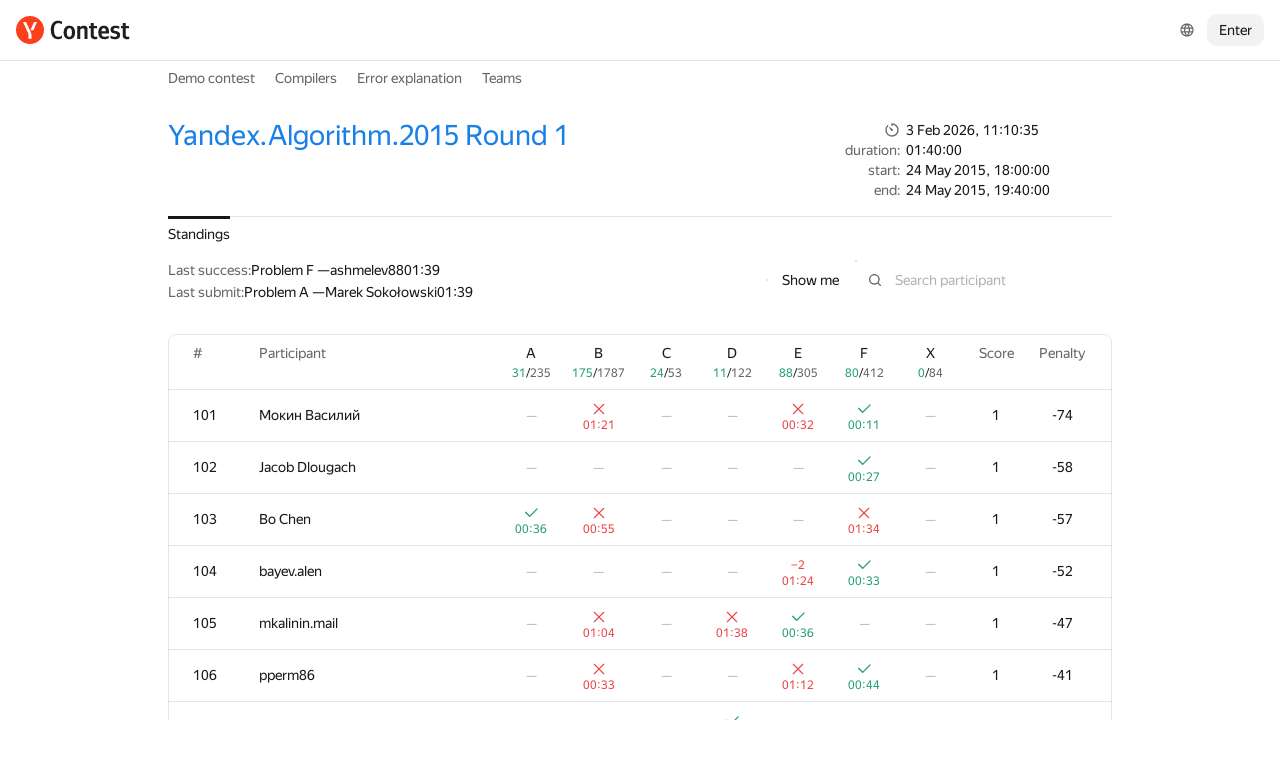

--- FILE ---
content_type: text/html; charset=UTF-8
request_url: https://contest.yandex.ru/contest/1239/standings/?p=3&lang=en
body_size: 145316
content:
<!DOCTYPE html><html class="i-ua_js_no i-ua_css_standard" lang="en"><head><meta charset="utf-8"/><meta name="viewport" content="width=device-width, initial-scale=1"/><meta http-equiv="X-UA-Compatible" content="IE=edge"/><title>Standings — Yandex.Algorithm.2015 Round 1 — Yandex.Contest</title><link rel="shortcut icon" href="/favicon.ico?1770117035963"/><script nonce="Z3lsblIcP3hm3MUmpVNPfg==">;(function(d,e,c,r){e=d.documentElement;c="className";r="replace";e[c]=e[c][r]("i-ua_js_no","i-ua_js_yes");if(d.compatMode!="CSS1Compat")e[c]=e[c][r]("i-ua_css_standart","i-ua_css_quirks")})(document);;(function(d,e,c,n,w,v,f){e=d.documentElement;c="className";n="createElementNS";f="firstChild";w="http://www.w3.org/2000/svg";e[c]+=" i-ua_svg_"+(!!d[n]&&!!d[n](w,"svg").createSVGRect?"yes":"no");v=d.createElement("div");v.innerHTML="<svg/>";e[c]+=" i-ua_inlinesvg_"+((v[f]&&v[f].namespaceURI)==w?"yes":"no");})(document);;(function(d,e,p){e=d.documentElement;p="placeholder";e.className+=" i-ua_"+p+(p in d.createElement("input")?"_yes":"_no")})(document);</script><link rel="stylesheet" href="//yastatic.net/s3/contest/static/contest-www/23d5bce1a5aa521f5b729e4bf0844c3323993689/bundles/standings/_standings.css"/><!--[if IE 6]><link rel="stylesheet" href="//yastatic.net/s3/contest/static/contest-www/23d5bce1a5aa521f5b729e4bf0844c3323993689/bundles/standings/_standings.ie6.css"/><![endif]--><!--[if IE 7]><link rel="stylesheet" href="//yastatic.net/s3/contest/static/contest-www/23d5bce1a5aa521f5b729e4bf0844c3323993689/bundles/standings/_standings.ie7.css"/><![endif]--><!--[if IE 8]><link rel="stylesheet" href="//yastatic.net/s3/contest/static/contest-www/23d5bce1a5aa521f5b729e4bf0844c3323993689/bundles/standings/_standings.ie8.css"/><![endif]--><!--[if IE 9]><link rel="stylesheet" href="//yastatic.net/s3/contest/static/contest-www/23d5bce1a5aa521f5b729e4bf0844c3323993689/bundles/standings/_standings.ie9.css"/><![endif]--><link rel="stylesheet" href="//yastatic.net/s3/contest/static/contest-www/23d5bce1a5aa521f5b729e4bf0844c3323993689/bundles/standings/_standings.print.css" media="print"/><script src="//yastatic.net/jquery/1.8.3/jquery.min.js" nonce="A0bfsCDG/hrZUtr2HEZl8Q=="></script><script src="//yastatic.net/s3/contest/static/contest-www/23d5bce1a5aa521f5b729e4bf0844c3323993689/bundles/standings/_standings.en.js" nonce="Z3lsblIcP3hm3MUmpVNPfg=="></script><meta name="description" content="Yandex.Contest is a service allowing programmers all over the world to compete and train on a given problemsets, and coaches and trainers to share their problems and tasks with both students and community"/><meta name="viewport" content="width=device-width, initial-scale=1"/><meta name="yandex-verification" content="b22f2e5048e733e5"/><script nonce="Z3lsblIcP3hm3MUmpVNPfg==">!function(n,i){if(n.Ya=n.Ya||{},Ya.Rum)throw new Error("Rum: interface is already defined");var e=n.performance,t=e&&e.timing&&e.timing.navigationStart||Ya.startPageLoad||+new Date,a=n.requestAnimationFrame,r=Ya.Rum={enabled:!!e,vsStart:document.visibilityState,vsChanged:!1,_defTimes:[],_defRes:[],_deltaMarks:{},_markListeners:{},_onComplete:[],_onInit:[],_unsubscribers:[],_settings:{},_vars:{},init:function(n,i){r._settings=n,r._vars=i},getTime:e&&e.now?function(){return e.now()}:Date.now?function(){return Date.now()-t}:function(){return new Date-t},time:function(n){r._deltaMarks[n]=[r.getTime()]},timeEnd:function(n,i){var e=r._deltaMarks[n];e&&0!==e.length&&e.push(r.getTime(),i)},sendTimeMark:function(n,i,e,t){void 0===i&&(i=r.getTime()),r._defTimes.push([n,i,t]),r.mark(n,i)},sendDelta:function(n,i,e,t){var a,s=r._deltaMarks;s[n]||void 0===i||(a=t&&t.originalEndTime?t.originalEndTime:r.getTime(),s[n]=[a-i,a,e])},sendResTiming:function(n,i){r._defRes.push([n,i])},sendRaf:function(n){var i=r.getSetting("forcePaintTimeSending");if(a&&(i||!r.isVisibilityChanged())){var e="2616."+n;a((function(){!i&&r.isVisibilityChanged()||(r.getSetting("sendFirstRaf")&&r.sendTimeMark(e+".205"),a((function(){!i&&r.isVisibilityChanged()||r.sendTimeMark(e+".1928")})))}))}},isVisibilityChanged:function(){return r.vsStart&&("visible"!==r.vsStart||r.vsChanged)},mark:e&&e.mark?function(n,i){e.mark(n+(i?": "+i:""))}:function(){},getSetting:function(n){var i=r._settings[n];return null===i?null:i||""},on:function(n,i){if("function"==typeof i)return(r._markListeners[n]=r._markListeners[n]||[]).push(i),function(){if(r._markListeners[n]){var e=r._markListeners[n].indexOf(i);e>-1&&r._markListeners[n].splice(e,1)}}},sendTrafficData:function(){},finalizeLayoutShiftScore:function(){},finalizeLargestContentfulPaint:function(){},getLCPAdditionalParams:function(){}};document.addEventListener&&document.addEventListener("visibilitychange",(function n(){Ya.Rum.vsChanged=!0,document.removeEventListener("visibilitychange",n)}))}(window);

!function(){if(window.PerformanceLongTaskTiming){var e=function(e,n){return(e=e.concat(n)).length>300&&(e=e.slice(e.length-300)),e};function n(){var n=Ya.Rum._tti={events:[],eventsAfterTTI:[],fired:!1,observer:new PerformanceObserver((function(r){var t=r.getEntries();n.events=e(n.events,t),n.fired&&(n.eventsAfterTTI=e(n.eventsAfterTTI,t))}))};n.observer.observe({entryTypes:["longtask"]}),Ya.Rum._unsubscribers&&Ya.Rum._unsubscribers.push((function(){n.observer.disconnect()}))}n(),Ya.Rum._onInit&&Ya.Rum._onInit.push(n)}}();

Ya.Rum.observeDOMNode=window.IntersectionObserver?function(e,i,n){var t=this,o=Ya.Rum.getSetting("forcePaintTimeSending");!function r(){if(o||!t.isVisibilityChanged()){var s="string"==typeof i?document.querySelector(i):i;s?new IntersectionObserver((function(i,n){!o&&t.isVisibilityChanged()||(Ya.Rum.sendTimeMark(e),n.unobserve(s))}),n).observe(s):setTimeout(r,100)}}()}:function(){};

!function(){var e,n,t,i=Ya.Rum,o=[];function s(){var t=o.join("\r\n");o=[],e=null,n&&a(n,t)}function a(e,n){if(!(navigator.sendBeacon&&t&&navigator.sendBeacon(e,n))){var i=new XMLHttpRequest;i.open("POST",e),i.send(n)}}function g(t,c,r,u,l,v,d,f,j,m){var p=[t?"/reqid="+t:"",c?"/"+c.join("/"):"",r?"/path="+r:"",u?"/events="+u:"",l?"/slots="+l.join(";"):"",v?"/experiments="+v.join(";"):"",d?"/vars="+d:"","/cts="+(new Date).getTime(),j||"","/*"+(f||"")];m&&m!==n?a(m,p.join("")):(o.push(p.join("")),o.length<42?e=setTimeout(s,15):s(),i.sendToClck=g)}i.send=function(o,s,a,c,r,u,l){clearTimeout(e),n=i.getSetting("clck"),t=i.getSetting("beacon"),g(i.getSetting("reqid"),l,s,r,i.getSetting("slots"),i.getSetting("experiments"),a)}}();

!function(){var n=Ya.Rum,i=window.BEM;function t(){i&&i.channel("i-bem").onFirst("start-init",(function(){n.getSetting("sendBeforeBemInited")&&n.sendTimeMark("2418")})).onFirst("init",(function(){n.sendTimeMark("2295")}))}t(),n._onInit&&n._onInit.push(t)}();

Ya.Rum?.init({"beacon":true,"clck":"https://yandex.ru/clck/click","reqid":"Dae7L5pC"}, {"-page":"unknown","-platform":"desktop","-env":"production","rum_id":"ru.contest-www","-project":"contest-www"});
!function(e,n){if(!e)throw new Error("Rum: interface is not included");if(!e.enabled)return e.getSetting=function(){return""},e.getVarsList=function(){return[]},void(e.getResourceTimings=e.pushConnectionTypeTo=e.pushTimingTo=e.normalize=e.sendCounter=e.sendDelta=e.sendTimeMark=e.sendResTiming=e.sendTiming=e.sendTTI=e.makeSubPage=e.sendHeroElement=e.onReady=e.onQuietWindow=function(){});e.getVarsList=function(){var n=e._vars;return Object.keys(n).map(function(e){return e+"="+encodeURIComponent(n[e]).replace(/\*/g,"%2A")})},e.setVars=function(n){Object.keys(n).forEach(function(t){e._vars[t]=n[t]}),M(),I()};var t,i,r="690.1033",o="690.2096.207",a="690.2096.2877",s="690.2096.2892",c="690.2096.2044",u="690.2096.361",d="690.2096.4004",f=3,l=3e3,v={connectEnd:2116,connectStart:2114,decodedBodySize:2886,domComplete:2124,domContentLoadedEventEnd:2131,domContentLoadedEventStart:2123,domInteractive:2770,domLoading:2769,domainLookupEnd:2113,domainLookupStart:2112,duration:2136,encodedBodySize:2887,entryType:2888,fetchStart:2111,initiatorType:2889,loadEventEnd:2126,loadEventStart:2125,nextHopProtocol:2890,redirectCount:1385,redirectEnd:2110,redirectStart:2109,requestStart:2117,responseEnd:2120,responseStart:2119,secureConnectionStart:2115,startTime:2322,transferSize:2323,type:76,unloadEventEnd:2128,unloadEventStart:2127,workerStart:2137},g={visible:1,hidden:2,prerender:3},m={bluetooth:2064,cellular:2065,ethernet:2066,none:1229,wifi:2067,wimax:2068,other:861,unknown:836,0:836,1:2066,2:2067,3:2070,4:2071,5:2768},p={"first-paint":2793,"first-contentful-paint":2794},h=Object.keys(p).length,y=e.getTime,T=window.PerformanceObserver,E=window.performance||{},S=E.timing||{},b=E.navigation||{},C=navigator.connection,k={},L={},w=e._deltaMarks,R=document.createElement("link"),j=document.createElement("a"),x="function"==typeof E.getEntriesByType,_=S.navigationStart;function M(){t=e.getVarsList(),e.getSetting("sendClientUa")&&t.push("1042="+encodeURIComponent(navigator.userAgent))}function I(){i=t.concat(["143.2129="+_])}function O(e){function n(){removeEventListener("DOMContentLoaded",n),removeEventListener("load",n),e()}"loading"===document.readyState?(addEventListener("DOMContentLoaded",n),addEventListener("load",n)):e()}function z(){var n;e.getSetting("disableOnLoadTasks")||(removeEventListener("load",z),(n=e.getSetting("periodicStatsIntervalMs"))||null===n||(n=15e3),n&&(V=setInterval(Q,n)),addEventListener("beforeunload",Q),function(){if(T){q(E.getEntriesByType("navigation")),q(E.getEntriesByType("resource"));try{new T(function(e){q(e.getEntries())}).observe({entryTypes:["resource","navigation"]})}catch(e){}e._periodicTasks.push(J)}}(),function(){if(T)try{new T(function(e,n){var t=e.getEntries()[0];if(t){var i=t.processingStart,r={duration:t.duration,js:t.processingEnd-i,name:t.name};t.target&&(r.target=K(t.target)),A("first-input",i-t.startTime,r),n.disconnect()}}).observe({type:"first-input",buffered:!0})}catch(e){}}(),function(){if(x){var e=E.getEntriesByType("navigation")[0];if(e){var n=[];me(n,e),fe(n);var i=E.getEntriesByName("yndxNavigationSource")[0];i&&n.push("2091.186="+i.value),he(s,t.concat(n))}}}(),function(){if(T){var n=e.getSetting("clsWindowGap")?e.getSetting("clsWindowGap"):1/0,t=e.getSetting("clsWindowSize")?e.getSetting("clsWindowSize"):1/0,i=new T(function(e){var i=e.getEntries();null==$&&($=0);for(var r=0;r<i.length;r++){var o=i[r];o.hadRecentInput||(Z&&o.startTime-X[X.length-1].startTime<n&&o.startTime-X[0].startTime<t?(Z+=o.value,X.push(o)):(ne(),Z=o.value,X=[o]))}ne()});try{i.observe({type:"layout-shift",buffered:!0})}catch(e){}addEventListener("visibilitychange",function e(){if("hidden"===document.visibilityState){removeEventListener("visibilitychange",e);try{"function"==typeof i.takeRecords&&i.takeRecords(),i.disconnect()}catch(e){}te()}}),addEventListener("beforeunload",te)}}(),function(){if(T&&(e.getSetting("forcePaintTimeSending")||!e.isVisibilityChanged())){var n=new T(function(e){for(var n=e.getEntries(),t=0;t<n.length;t++){var i=n[t];ie=i.renderTime||i.loadTime,re=i}oe||(U("largest-loading-elem-paint",ie),oe=!0)});try{n.observe({type:"largest-contentful-paint",buffered:!0})}catch(e){}addEventListener("visibilitychange",function e(){if("hidden"===document.visibilityState){removeEventListener("visibilitychange",e);try{"function"==typeof n.takeRecords&&n.takeRecords(),n.disconnect()}catch(e){}ae()}}),addEventListener("beforeunload",ae)}}())}function B(){var n=S.domContentLoadedEventStart,i=S.domContentLoadedEventEnd;if(0!==n||0!==i){var o=0===S.responseStart?_:S.responseStart,a=0===S.domainLookupStart?_:S.domainLookupStart,s=t.concat(["2129="+_,"1036="+(a-_),"1037="+(S.domainLookupEnd-S.domainLookupStart),"1038="+(S.connectEnd-S.connectStart),S.secureConnectionStart&&"1383="+(S.connectEnd-S.secureConnectionStart),"1039="+(S.responseStart-S.connectEnd),"1040="+(S.responseEnd-o),"1040.906="+(S.responseEnd-a),"1310.2084="+(S.domLoading-o),"1310.2085="+(S.domInteractive-o),"1310.1309="+(i-n),"1310.1007="+(n-o),navigator.deviceMemory&&"3140="+navigator.deviceMemory,navigator.hardwareConcurrency&&"3141="+navigator.hardwareConcurrency]);Object.keys(v).forEach(function(e){e in S&&S[e]&&s.push(v[e]+"="+pe(S[e],_))}),e.vsStart?(s.push("1484="+(g[e.vsStart]||2771)),e.vsChanged&&s.push("1484.719=1")):s.push("1484="+g.visible),b&&(b.redirectCount&&s.push("1384.1385="+b.redirectCount),1!==b.type&&2!==b.type||s.push("770.76="+b.type)),fe(s),he(r,s)}else setTimeout(B,50)}M(),I(),e.ajaxStart=0,e.ajaxComplete=0,O(function(){_&&setTimeout(function(){e.sendTimeMark=U,e.sendResTiming=H,e.sendTiming=G,e.timeEnd=D;for(var n=e._defRes;n.length;){var t=n.shift();H(t[0],t[1])}for(var i=e._defTimes;i.length;){var r=i.shift();U(r[0],r[1],!1,r[2])}Object.keys(w).forEach(function(e){A(e)}),B(),function n(){if(x&&(e.getSetting("forcePaintTimeSending")||!e.isVisibilityChanged())){for(var t=E.getEntriesByType("paint"),i=0;i<t.length;i++){var r=t[i],o=p[r.name];o&&!P[r.name]&&(P[r.name]=!0,N++,U("1926."+o,r.startTime))}if(N<h)try{new T(function(e,t){n(),t&&t.disconnect()}).observe({entryTypes:["paint"]})}catch(e){}}}(),e.getSetting("sendAutoElementTiming")&&se(),window.addEventListener("pageshow",ce),ue(),"complete"===document.readyState?z():addEventListener("load",z)},0)}),e._getCommonVars=function(){return t};var V,P={},N=0;function U(t,i,r,a){i===n&&(i=y()),r!==n&&!0!==r||e.mark(t,i);var s=ge(t);if(s.push("207="+pe(i)),W(s,a)){he(o,s),k[t]=k[t]||[],k[t].push(i);var c=e._markListeners[t];c&&c.length&&c.forEach(function(e){e(i)})}}function W(e,t){if(t){if(t.isCanceled&&t.isCanceled())return!1;var i=e.reduce(function(e,n,t){return"string"==typeof n&&(e[n.split("=")[0]]=t),e},{});Object.keys(t).forEach(function(r){if("function"!=typeof t[r]){var o=i[r],a=r+"="+t[r];o===n?e.push(a):e[o]=a}})}return!0}function D(e,n){var t=w[e];t&&0!==t.length&&(t.push(y(),n),A(e))}function A(t,i,r,o){var s,c,u,d=w[t];if(void 0!==i?s=(c=o&&o.originalEndTime?o.originalEndTime:e.getTime())-i:d&&(s=d[0],c=d[1],u=d[2]),s!==n&&c!==n){var f=ge(t);f.push("207.2154="+pe(s),"207.1428="+pe(c),"2877="+pe(c-s)),W(f,r)&&W(f,u)&&(he(a,f),delete w[t])}}function H(e,n){le(n,function(t){t&&G(e,t[t.length-1],n)})}function G(n,t,i){var r=ge(n);e.getSetting("sendUrlInResTiming")&&r.push("13="+encodeURIComponent(i)),me(r,t),he(c,r)}function Q(){var n=!1;e._periodicTasks.forEach(function(e){e()&&(n=!0)}),n||clearInterval(V)}e.getTimeMarks=function(){return k},e._periodicTasks=[];var Y=0;function q(e){if(e&&e.length)for(var n=L,t=0;t<e.length;t++){var i=F(e[t]);if(i){var r=i.domain+"-"+i.extension,o=n[r]=n[r]||{count:0,size:0};o.count++,o.size+=i.size}}}function F(e){var n=e.transferSize;if(null!=n){j.href=e.name;var t=j.pathname;if(0!==t.indexOf("/clck")){var i=t.lastIndexOf("."),r="";return-1!==i&&t.lastIndexOf("/")<i&&t.length-i<=5&&(r=t.slice(i+1)),{size:n,domain:j.hostname,extension:r}}}}function J(){var n=e.getSetting("maxTrafficCounters")||250;if(Y>=n)return!1;for(var i=Object.keys(L),r="",o=0;o<i.length;o++){var a=i[o],s=L[a];r+=encodeURIComponent(a)+"!"+s.count+"!"+s.size+";"}if(r.length){Y++;var c=t.concat(["d="+r,"t="+pe(y())]);he(u,c)}return L={},Y<n}function K(e){if(!e)return"";var t=(e.tagName||"").toLowerCase(),i=e.className&&e.className.baseVal!==n?e.className.baseVal:e.className;return t+(i?(" "+i).replace(/\s+/g,"."):"")}var X,Z,$=("layout-shift",Boolean(T&&T.supportedEntryTypes&&-1!==T.supportedEntryTypes.indexOf("layout-shift"))?0:null),ee=null;function ne(){Z>$&&($=Z,ee=X)}function te(){if(null!=$){var i=["s="+Math.round(1e6*$)/1e6];if(e.getSetting("logClsTarget")){var r=function(e){var n=null;if(!e)return null;var t=null;return(n=e.reduce(function(e,n){return e&&e.value>n.value?e:n}))&&n.sources&&n.sources.length&&(t=n.sources.find(function(e){return e.node&&1===e.node.nodeType})||n.sources[0]),t&&K(t.node)}(ee);i.push("target="+r)}he(d,t.concat(i)),$=null,Z=n,X=n}}var ie=null,re=null,oe=!1;function ae(){if(null!=ie){var n=e.getLCPAdditionalParams(re);U("largest-contentful-paint",ie,!1,n),ie=null,re=null}}var se=T?function(){if(e.getSetting("forcePaintTimeSending")||!e.isVisibilityChanged())try{new T(function(e){for(var n=e.getEntries(),t=0;t<n.length;t++){var i=n[t];U("element-timing."+i.identifier,i.startTime)}}).observe({type:"element",buffered:!0})}catch(e){}}:function(){};function ce(e){e.persisted&&U("bfcache")}function ue(n,t,i){if(e._tti){var r=y();de(function(o){var a={2796.2797:ve(e._tti.events||[],t),689.2322:pe(r)};i&&Object.keys(i).forEach(function(e){a[e]=i[e]}),U(n||"2795",o,!0,a),e._tti.fired=!0},t)}}function de(n,t){e._tti&&(t||(t=y()),function i(){var r,o=t,a=y(),s=e._tti.events||[],c=s.length;0!==c&&(r=s[c-1],o=Math.max(o,Math.floor(r.startTime+r.duration))),a-o>=l?n(o):setTimeout(i,1e3)}())}function fe(e){C&&e.push("2437="+(m[C.type]||2771),C.downlinkMax!==n&&"2439="+C.downlinkMax,C.effectiveType&&"2870="+C.effectiveType,C.rtt!==n&&"rtt="+C.rtt,C.downlink!==n&&"dwl="+C.downlink)}function le(e,n){if(!x)return n(null);R.href=e;var t=R.href,i=0,r=100;setTimeout(function e(){var o=E.getEntriesByName(t);if(o.length)return n(o);i++<f?(setTimeout(e,r),r+=r):n(null)},0)}function ve(e,n){return e=e||[],n=n||0,e.filter(function(e){return e.startTime-n>=-50}).map(function(e){var n=e.name?e.name.split("-").map(function(e){return e[0]}).join(""):"u",t=Math.floor(e.startTime);return n+"-"+t+"-"+Math.floor(t+e.duration)}).join(".")}function ge(n){return i.concat(["1701="+n,e.ajaxStart&&"1201.2154="+pe(e.ajaxStart),e.ajaxComplete&&"1201.2052="+pe(e.ajaxComplete)])}function me(e,n){Object.keys(v).forEach(function(t){if(t in n){var i=n[t];(i||0===i)&&e.push(v[t]+"="+pe(i))}})}function pe(e,n){return"string"==typeof e?encodeURIComponent(e):Math.round(1e3*(e-(n||0)))/1e3}function he(n,t){var i=encodeURIComponent(window.YaStaticRegion||"unknown");t.push("-cdn="+i);var r=t.filter(Boolean).join(",");e.send(null,n,r)}e.sendTTI=ue,e.sendHeroElement=function(e){U("2876",e)},e._subpages={},e.makeSubPage=function(n,t){var i=e._subpages[n];e._subpages[n]=void 0===i?i=0:++i;var r=!1;return{689.2322:pe(void 0!==t?t:y()),2924:n,2925:i,isCanceled:function(){return r},cancel:function(){r=!0}}},e._getLongtasksStringValue=ve,e.getResourceTimings=le,e.pushConnectionTypeTo=fe,e.pushTimingTo=me,e.normalize=pe,e.sendCounter=he,e.sendDelta=A,e.sendTrafficData=J,e.finalizeLayoutShiftScore=te,e.finalizeLargestContentfulPaint=ae,e.onReady=O,e.onQuietWindow=de,e.getSelector=K,e.sendBFCacheTimeMark=ce}(Ya.Rum);

!function(n){if(!n.Ya||!Ya.Rum)throw new Error("Rum: interface is not defined");var e=Ya.Rum;e.getSetting=function(n){var t=e._settings[n];return null===t?null:t||""}}("undefined"!=typeof self?self:window);

!function(e,r){var n={client:["690.2354",1e3,100,0],uncaught:["690.2361",100,10,0],external:["690.2854",100,10,0],script:["690.2609",100,10,0]},t={};r.ERROR_LEVEL={INFO:"info",DEBUG:"debug",WARN:"warn",ERROR:"error",FATAL:"fatal"},r._errorSettings={clck:"https://yandex.ru/clck/click",beacon:!0,project:"unknown",page:"",env:"",experiments:[],additional:{},platform:"",region:"",dc:"",host:"",service:"",level:"",version:"",yandexuid:"",loggedin:!1,coordinates_gp:"",referrer:!0,preventError:!1,unhandledRejection:!1,traceUnhandledRejection:!1,uncaughtException:!0,debug:!1,limits:{},silent:{},filters:{},pageMaxAge:864e6,initTimestamp:+new Date};var o=!1;function a(e,r){for(var n in r)r.hasOwnProperty(n)&&(e[n]=r[n]);return e}function i(e){return"boolean"==typeof e&&(e=+e),"number"==typeof e?e+"":null}r.initErrors=function(n){var t=a(r._errorSettings,n);o||(t.uncaughtException&&function(){var n=r._errorSettings;if(e.addEventListener)e.addEventListener("error",s),n.resourceFails&&e.addEventListener("error",l,!0),"Promise"in e&&n.unhandledRejection&&e.addEventListener("unhandledrejection",function(e){var n,t,o=e.reason,a={};o&&(o.stack&&o.message?(n=o.message,t=o.stack):(n=String(o),t=r._parseTraceablePromiseStack(e.promise),"[object Event]"===n?n="event.type: "+o.type:"[object Object]"===n&&(a.unhandledObject=o)),o.target&&o.target.src&&(a.src=o.target.src),s({message:"Unhandled rejection: "+n,stack:t,additional:a}))});else{var t=e.onerror;e.onerror=function(e,r,n,o,a){s({error:a||new Error(e||"Empty error"),message:e,lineno:n,colno:o,filename:r}),t&&t.apply(this,arguments)}}}(),t.unhandledRejection&&t.traceUnhandledRejection&&r._traceUnhandledRejection&&r._traceUnhandledRejection(),o=!0)},r.updateErrors=function(e){a(r._errorSettings,e)},r.updateAdditional=function(e){r._errorSettings.additional=a(r._errorSettings.additional||{},e)},r._handleError=function(e,o,i){var s,l,c=r._errorSettings;if(c.preventError&&e.preventDefault&&e.preventDefault(),o)s=e,l="client";else{s=r._normalizeError(e),l=s.type;var d=c.onError;"function"==typeof d&&d(s);var u=c.transform;if("function"==typeof u&&(s=u(s)),!s)return;s.settings&&(i=s.settings)}var g=+new Date,f=c.initTimestamp,p=c.pageMaxAge;if(!(-1!==p&&f&&f+p<g)){var m=n[l][1];"number"==typeof c.limits[l]&&(m=c.limits[l]);var v=n[l][2];"number"==typeof c.silent[l]&&(v=c.silent[l]);var h=n[l][3];if(h<m||-1===m){s.path=n[l][0];var E=r._getErrorData(s,{silent:h<v||-1===v?"no":"yes",isCustom:Boolean(o)},a(a({},c),i)),_=function(e){t[s.message]=!1,r._sendError(e.path,e.vars),n[l][3]++}.bind(this,E);if(void 0===c.throttleSend)_();else{if(t[s.message])return;t[s.message]=!0,setTimeout(_,c.throttleSend)}}}},r._getReferrer=function(r){var n=r.referrer,t=typeof n;return"function"===t?n():"string"===t&&n?n:!1!==n&&e.location?e.location.href:void 0},r.getErrorSetting=function(e){return r._errorSettings[e]},r._buildExperiments=function(e){return e instanceof Array?e.join(";"):""},r._buildAdditional=function(e,r){var n="";try{var t=a(a({},e),r);0!==Object.keys(t).length&&(n=JSON.stringify(t))}catch(e){}return n},r._getErrorData=function(n,t,o){t=t||{};var a=r._buildExperiments(o.experiments),s=r._buildAdditional(o.additional,n.additional),l={"-stack":n.stack,"-url":n.file,"-line":n.line,"-col":n.col,"-block":n.block,"-method":n.method,"-msg":n.message,"-env":o.env,"-external":n.external,"-externalCustom":n.externalCustom,"-project":o.project,"-service":n.service||o.service,"-page":n.page||o.page,"-platform":o.platform,"-level":n.level,"-experiments":a,"-version":o.version,"-region":o.region,"-dc":o.dc,"-host":o.host,"-yandexuid":o.yandexuid,"-loggedin":o.loggedin,"-coordinates_gp":n.coordinates_gp||o.coordinates_gp,"-referrer":r._getReferrer(o),"-source":n.source,"-sourceMethod":n.sourceMethod,"-type":t.isCustom?n.type:"","-additional":s,"-adb":i(Ya.blocker)||i(o.blocker),"-cdn":e.YaStaticRegion,"-ua":navigator.userAgent,"-silent":t.silent,"-ts":+new Date,"-init-ts":o.initTimestamp};return o.debug&&e.console&&console[console[n.level]?n.level:"error"]("[error-counter] "+n.message,l,n.stack),{path:n.path,vars:l}},r._baseNormalizeError=function(e){var r=(e=e||{}).error,n=e.filename||e.fileName||"",t=r&&r.stack||e.stack||"",o=e.message||"",a=r&&r.additional||e.additional;return{file:n,line:e.lineno||e.lineNumber,col:e.colno||e.colNumber,stack:t,message:o,additional:a}},r._normalizeError=function(e){var n=r._baseNormalizeError(e),t="uncaught",o=r._isExternalError(n.file,n.message,n.stack),a="",i="";return o.hasExternal?(t="external",a=o.common,i=o.custom):/^Script error\.?$/.test(n.message)&&(t="script"),n.external=a,n.externalCustom=i,n.type=t,n},r._createVarsString=function(e){var r=[];for(var n in e)e.hasOwnProperty(n)&&(e[n]||0===e[n])&&r.push(n+"="+encodeURIComponent(e[n]).replace(/\*/g,"%2A"));return r.join(",")},r._sendError=function(e,n){r.send(null,e,r._createVarsString(n),null,null,null,null)};var s=function(e){r._handleError(e,!1)},l=function(e){var n=e.target;if(n){var t=n.srcset||n.src;if(t||(t=n.href),t){var o=n.tagName||"UNKNOWN";r.logError({message:o+" load error",additional:{src:t}})}}};r._parseTraceablePromiseStack=function(){}}("undefined"!=typeof self?self:window,Ya.Rum);

!function(e){var r={url:{0:/(miscellaneous|extension)_bindings/,1:/^chrome:/,2:/kaspersky-labs\.com\//,3:/^(?:moz|chrome|safari)-extension:\/\//,4:/^file:/,5:/^resource:\/\//,6:/webnetc\.top/,7:/local\.adguard\.com/},message:{0:/__adgRemoveDirect/,1:/Content Security Policy/,2:/vid_mate_check/,3:/ucapi/,4:/Access is denied/i,5:/^Uncaught SecurityError/i,6:/__ybro/,7:/__show__deepen/,8:/ntp is not defined/,9:/Cannot set property 'install' of undefined/,10:/NS_ERROR/,11:/Error loading script/,12:/^TypeError: undefined is not a function$/,13:/__firefox__\.(?:favicons|metadata|reader|searchQueryForField|searchLoginField)/},stack:{0:/(?:moz|chrome|safari)-extension:\/\//,1:/adguard.*\.user\.js/i}};function n(e,r){if(e&&r){var n=[];for(var o in r)if(r.hasOwnProperty(o)){var i=r[o];"string"==typeof i&&(i=new RegExp(i)),i instanceof RegExp&&i.test(e)&&n.push(o)}return n.join("_")}}function o(e,o){var i,a=[];for(var t in r)r.hasOwnProperty(t)&&(i=n(e[t],o[t]))&&a.push(t+"~"+i);return a.join(";")}e._isExternalError=function(n,i,a){var t=e._errorSettings.filters||{},s={url:(n||"")+"",message:(i||"")+"",stack:(a||"")+""},c=o(s,r),u=o(s,t);return{common:c,custom:u,hasExternal:!(!c&&!u)}}}(Ya.Rum);

Ya.Rum?.initErrors({"page":"unknown","platform":"desktop","env":"production","reqid":"Dae7L5pC","project":"contest-www"});</script><link rel="stylesheet" href="https://yastatic.net/s3/contest/katex/v0.16.11/katex.min.css"/><script nonce="Z3lsblIcP3hm3MUmpVNPfg==">window.MathJax = { AssistiveMML: { disabled: true }, showMathMenu: false };</script><script src="//yandex.st/contest/mathjax/MathJax.js?config=MML_CHTML" nonce="Z3lsblIcP3hm3MUmpVNPfg=="></script></head><body class="b-page b-page__body i-global i-ua i-ua_interaction_yes page hr-fonts hr-variables hr-theme hr-theme_color_light i-bem" data-bem="{&quot;i-global&quot;:{&quot;lang&quot;:&quot;en&quot;,&quot;tld&quot;:&quot;ru&quot;,&quot;content-region&quot;:&quot;ru&quot;,&quot;click-host&quot;:&quot;//clck.yandex.ru&quot;,&quot;passport-host&quot;:&quot;https://passport.yandex.ru&quot;,&quot;pass-host&quot;:&quot;pass.yandex.ru&quot;,&quot;social-host&quot;:&quot;social.yandex.ru&quot;,&quot;export-host&quot;:&quot;https://export.yandex.ru&quot;,&quot;login&quot;:&quot;&quot;,&quot;lego-static-host&quot;:&quot;//yastatic.net/lego/2.10-142&quot;,&quot;id&quot;:&quot;contest&quot;,&quot;yandexuid&quot;:&quot;9830070971770117035&quot;,&quot;social-retpath&quot;:&quot;https://contest.yandex.ru/i-social__closer.html&quot;,&quot;retpath&quot;:&quot;https://contest.yandex.ru/contest/1239/standings/?p=3&amp;lang=en&quot;,&quot;passport-msg&quot;:&quot;contest&quot;},&quot;i-ua&quot;:{},&quot;page&quot;:{}}"><div class="page__head"><div class="banners"></div><header class="page__header"><div class="page__header-left"><a class="page__logo" href="/" title="Contest"><div class="logo2"><img class="logo2__image" src="//yastatic.net/s3/contest/contest/logo/en.svg"/></div></a></div><div class="page__header-right"><div class="dropdown-menu dropdown-menu_theme_ffffff lang-switcher i-bem" data-bem="{&quot;dropdown-menu&quot;:{},&quot;lang-switcher&quot;:{&quot;tune&quot;:&quot;http://tune.yandex.ru&quot;}}"><button class="hr-button hr-button_view_ghost hr-button_size_m hr-control hr-control_size_m dropdown-menu__switcher i-bem" data-bem="{&quot;hr-button&quot;:{}}" type="button"><span class="hr-button__content"><span class="hr-slot__wrapper hr-slot__wrapper_type_icon hr-slot__wrapper_place_left"></span><span class="hr-icon hr-icon_size_s hr-button__primary-icon"><svg viewBox="0 0 24 24" fill="none" xmlns="http://www.w3.org/2000/svg"><path fill-rule="evenodd" clip-rule="evenodd" d="M2.125 12c0-5.454 4.421-9.875 9.875-9.875S21.875 6.546 21.875 12 17.454 21.875 12 21.875 2.125 17.454 2.125 12Zm1.956-1.825a8.15 8.15 0 0 0 0 3.65h3.594a14.644 14.644 0 0 1-.15-1.843c.013-.608.063-1.211.15-1.807H4.081Zm.62-1.75h3.34a14.648 14.648 0 0 1 1.97-4.305A8.143 8.143 0 0 0 4.7 8.425ZM12 4.355a12.893 12.893 0 0 0-2.136 4.07h4.272A12.892 12.892 0 0 0 12 4.355Zm2.554 5.82H9.446c-.1.6-.157 1.21-.17 1.825.013.615.07 1.225.17 1.825h5.108c.1-.6.157-1.21.17-1.825a12.894 12.894 0 0 0-.17-1.825Zm1.77 3.65a14.637 14.637 0 0 0 .15-1.843 14.656 14.656 0 0 0-.149-1.807h3.594a8.147 8.147 0 0 1 0 3.65h-3.594Zm-2.188 1.75H9.864A12.895 12.895 0 0 0 12 19.645a12.893 12.893 0 0 0 2.136-4.07ZM10.01 19.88a14.647 14.647 0 0 1-1.97-4.305H4.702a8.143 8.143 0 0 0 5.308 4.305Zm3.98 0a14.648 14.648 0 0 0 1.97-4.305h3.338a8.143 8.143 0 0 1-5.308 4.305Zm5.308-11.455H15.96a14.65 14.65 0 0 0-1.97-4.305 8.143 8.143 0 0 1 5.308 4.305Z" fill="currentColor"></path></svg></span><span class="hr-slot__wrapper hr-slot__wrapper_type_icon hr-slot__wrapper_place_right"></span><span class="hr-button__state"></span></span></button><div class="popup popup_theme_normal popup_autoclosable_yes popup_adaptive_yes popup_animate_yes dropdown__popup lang-switcher__popup-content dropdown-menu__popup"><div class="popup__under"></div><i class="popup__tail"></i><div class="popup__content"><div class="b-menu-vert dropdown-menu__menu dropdown-menu__menu_theme_ffffff" role="menu"><ul class="b-menu-vert__layout"><li class="b-menu-vert__layout-unit b-menu-vert__layout-unit_position_first"><a class="lang-switcher__lang" data-bem="{&quot;lang-switcher__lang&quot;:{&quot;lang&quot;:&quot;ru&quot;,&quot;url&quot;:&quot;https://contest.yandex.ru/contest/1239/standings/?p=3&amp;lang=ru&quot;}}" href="https://contest.yandex.ru/contest/1239/standings/?p=3&amp;lang=ru" role="button" tabindex="0"><div class="country-flag country-flag_s16_ru lang-switcher__flag"></div><span class="lang-switcher__lang-name">Русский</span></a></li><li class="b-menu-vert__layout-unit"><span class="lang-switcher__lang lang-switcher__lang_selected_yes"><div class="country-flag country-flag_s16_gb lang-switcher__flag"></div><span class="lang-switcher__lang-name">English</span></span></li><li class="b-menu-vert__layout-unit"><a class="lang-switcher__lang" data-bem="{&quot;lang-switcher__lang&quot;:{&quot;lang&quot;:&quot;hy&quot;,&quot;url&quot;:&quot;https://contest.yandex.ru/contest/1239/standings/?p=3&amp;lang=hy&quot;}}" href="https://contest.yandex.ru/contest/1239/standings/?p=3&amp;lang=hy" role="button" tabindex="0"><div class="country-flag country-flag_s16_am lang-switcher__flag"></div><span class="lang-switcher__lang-name">հայկ</span></a></li><li class="b-menu-vert__layout-unit"><a class="lang-switcher__lang" data-bem="{&quot;lang-switcher__lang&quot;:{&quot;lang&quot;:&quot;kk&quot;,&quot;url&quot;:&quot;https://contest.yandex.ru/contest/1239/standings/?p=3&amp;lang=kk&quot;}}" href="https://contest.yandex.ru/contest/1239/standings/?p=3&amp;lang=kk" role="button" tabindex="0"><div class="country-flag country-flag_s16_kz lang-switcher__flag"></div><span class="lang-switcher__lang-name">Қазақша</span></a></li><li class="b-menu-vert__layout-unit b-menu-vert__layout-unit_position_last"><a class="lang-switcher__lang" data-bem="{&quot;lang-switcher__lang&quot;:{&quot;lang&quot;:&quot;uz&quot;,&quot;url&quot;:&quot;https://contest.yandex.ru/contest/1239/standings/?p=3&amp;lang=uz&quot;}}" href="https://contest.yandex.ru/contest/1239/standings/?p=3&amp;lang=uz" role="button" tabindex="0"><div class="country-flag country-flag_s16_uz lang-switcher__flag"></div><span class="lang-switcher__lang-name">O'zbek tili</span></a></li></ul></div></div></div></div><a class="hr-button hr-button_size_s hr-button_view_secondary hr-control hr-control_size_s i-bem" data-bem="{&quot;hr-button&quot;:{}}" type="button" href="https://passport.yandex.ru/auth?origin=contest&amp;retpath=https%3A%2F%2Fcontest.yandex.ru%2Fcontest%2F1239%2Fstandings%2F%3Fp%3D3%26lang%3Den"><span class="hr-button__content"><span class="hr-slot__wrapper hr-slot__wrapper_type_action hr-slot__wrapper_place_left"></span><span class="hr-button__text">Enter</span><span class="hr-slot__wrapper hr-slot__wrapper_type_action hr-slot__wrapper_place_right"></span><span class="hr-button__state"></span></span></a></div></header><ul class="tabs-menu tabs-menu_role_sections tabs-menu_size_m tabs-menu_theme_normal tabs-menu_layout_horiz tabs-menu_type_stroked i-bem" data-bem="{&quot;tabs-menu&quot;:{}}" role="menu"><div class="tabs-menu__inner"><li class="tabs-menu__tab tabs-menu__tab_first_yes"><a class="link link_size_s link_view_secondary" href="/contest/3/enter/">Demo contest</a></li><li class="tabs-menu__tab"><a class="link link_size_s link_view_secondary" href="/compilers/">Compilers</a></li><li class="tabs-menu__tab"><a class="link link_size_s link_view_secondary" href="/errors/">Error explanation</a></li><li class="tabs-menu__tab"><a class="link link_size_s link_view_secondary" href="/teams/">Teams</a></li></div></ul></div><div class="page__main page__main_layout_table page__sect"><div class="content"><div class="contest-head"><div class="contest-head__item contest-head__item_role_title"><div><a class="link link_size_s link_view_link" href="/contest/1239/enter/?retPage=">Yandex.Algorithm.2015 Round 1</a></div></div><div class="contest-head__item contest-head__item_role_status"><div class="status"><dl class="status__props"><div class="status__prop"><dt class="status__name"><span class="hr-icon hr-icon_size_s"><svg viewBox="0 0 24 24" fill="none" xmlns="http://www.w3.org/2000/svg"><path d="M12 2a1 1 0 0 0-1 1v2a1 1 0 1 0 2 0v-.938A8.001 8.001 0 0 1 12 20 8 8 0 0 1 6.343 6.343 1 1 0 0 0 4.93 4.93 9.972 9.972 0 0 0 2 12c0 5.523 4.477 10 10 10s10-4.477 10-10S17.523 2 12 2Z" fill="currentColor"/><path d="M8.5 7.793a.5.5 0 0 0-.707.707l2.892 4.223a1.501 1.501 0 0 0 2.376.338 1.5 1.5 0 0 0-.338-2.376L8.5 7.793Z" fill="currentColor"/></svg></span></dt><dd class="status__value"><time class="time-local i-bem" data-bem="{&quot;time-local&quot;:{&quot;timestamp&quot;:1770117035603}}"></time></dd></div><div class="status__prop"><dt class="status__name">duration:</dt><dd class="status__value">01:40:00</dd></div><div class="status__prop"><dt class="status__name">start:</dt><dd class="status__value"><time class="time-local i-bem" data-bem="{&quot;time-local&quot;:{&quot;timestamp&quot;:1432490400000}}"></time></dd></div><div class="status__prop"><dt class="status__name">end:</dt><dd class="status__value"><time class="time-local i-bem" data-bem="{&quot;time-local&quot;:{&quot;timestamp&quot;:1432496400000}}"></time></dd></div></dl></div></div><div class="contest-head__item contest-head__item_role_aside"><div class="aside"></div></div></div><ul class="tabs-menu tabs-menu_size_m tabs-menu_theme_normal tabs-menu_layout_horiz tabs-menu_role_contest tabs-menu_type_stroked i-bem" data-bem="{&quot;tabs-menu&quot;:{}}" role="menu"><li class="tabs-menu__tab tabs-menu__tab_first_yes tabs-menu__tab_active_yes"><a class="link link_size_s link_view_link" href="/contest/1239/standings/">Standings</a></li></ul><div class="content__details"><div class="stats"><div class="stats__title"><span class="stats__label">Last success:</span><span class="stats__problem">Problem F —</span><span class="stats__user">ashmelev88</span><span class="stats__score">01:39</span></div><div class="stats__title"><span class="stats__label">Last submit:</span><span class="stats__problem">Problem A —</span><span class="stats__user">Marek Sokołowski</span><span class="stats__score">01:39</span></div></div><div class="content__controls"><a class="hr-button hr-button_view_outline hr-button_size_m hr-button_checked_false hr-control hr-control_size_m i-bem" data-bem="{&quot;hr-button&quot;:{}}" type="button" href="https://contest.yandex.ru/contest/1239/standings/?p=my&amp;lang=en"><span class="hr-button__content"><span class="hr-slot__wrapper hr-slot__wrapper_type_action hr-slot__wrapper_place_left"></span><span class="hr-button__text">Show me</span><span class="hr-slot__wrapper hr-slot__wrapper_type_action hr-slot__wrapper_place_right"></span><span class="hr-button__state"></span></span></a><form class="form form_role_filt i-bem" data-bem="{&quot;form&quot;:{&quot;sugt&quot;:&quot;ptps&quot;}}" method="GET"><span class="input input_size_m input_clear-type_url input_suggest_yes input_view_outline hr-control hr-control_size_m i-bem" data-bem="{&quot;input&quot;:{&quot;dataprovider&quot;:{&quot;url&quot;:&quot;/contest/1239/participantsSuggest/&quot;,&quot;dataType&quot;:&quot;json&quot;},&quot;popupMods&quot;:{&quot;sugt&quot;:&quot;ptps&quot;},&quot;live&quot;:false}}" data-clear-url="https://contest.yandex.ru/contest/1239/standings/?p=3&amp;lang=en"><span class="input__box"><input class="input__control" id="uniq17699533937115075" name="filt" placeholder="Search participant" aria-labelledby="labeluniq17699533937115075 hintuniq17699533937115075" value="" autocomplete="off"/><div class="input__state"></div><span class="hr-slot__wrapper hr-slot__wrapper_type_action hr-slot__wrapper_place_left"><span class="hr-slot hr-slot_gap_s hr-slot_padding_s"><span class="hr-slot__item"><span class="hr-icon hr-icon_size_s"><svg viewBox="0 0 24 24" fill="none" xmlns="http://www.w3.org/2000/svg"><path fillRule="evenodd" clipRule="evenodd" d="M11 5a6 6 0 1 0 0 12 6 6 0 0 0 0-12Zm-8 6a8 8 0 1 1 14.32 4.906l3.387 3.387a1 1 0 0 1-1.414 1.414l-3.387-3.387A8 8 0 0 1 3 11Z" fill="currentColor"/></svg></span></span></span></span><span class="hr-slot__wrapper hr-slot__wrapper_type_action hr-slot__wrapper_place_right"><span class="hr-slot hr-slot_gap_s hr-slot_padding_s"><span class="hr-slot__item"><button class="hr-button hr-button_size_xs hr-button_view_ghost hr-button_role_clear hr-control hr-control_size_xs input__clear i-bem" data-bem="{&quot;hr-button&quot;:{}}" type="button"><span class="hr-button__content"><span class="hr-slot__wrapper hr-slot__wrapper_place_left hr-slot__wrapper_type_icon"></span><span class="hr-icon hr-icon_size_s hr-button__primary-icon"><svg viewBox="0 0 24 24" fill="none" xmlns="http://www.w3.org/2000/svg"><path fillRule="evenodd" clipRule="evenodd" d="M4.293 4.293a1 1 0 0 1 1.414 0L12 10.586l6.293-6.293a1 1 0 1 1 1.414 1.414L13.414 12l6.293 6.293a1 1 0 0 1-1.414 1.414L12 13.414l-6.293 6.293a1 1 0 0 1-1.414-1.414L10.586 12 4.293 5.707a1 1 0 0 1 0-1.414Z" fill="currentColor"/></svg></span><span class="hr-slot__wrapper hr-slot__wrapper_place_right hr-slot__wrapper_type_icon"></span><span class="hr-button__state"></span></span></button></span></span></span></span></span><input type="hidden" name="lang" value="en"/></form></div></div><div class="table__hook table__hook_role_standings"><table class="table table_role_standings table_border_round t-scroller standings i-bem" data-bem="{&quot;t-scroller&quot;:{&quot;left&quot;:2,&quot;right&quot;:2,&quot;threshold&quot;:50,&quot;minwidth&quot;:944},&quot;standings&quot;:{}}"><thead class="table__head table__head_role_header"><tr class="table__row"><th class="table__header table__header_role_place">#</th><th class="table__header table__header_role_participant">Participant</th><th class="table__header table__header_role_result"><div class="table__data"><span class="standings-cell standings-cell_type_problem"><span class="standings-cell__problem-title"><span class="standings-cell__plain popupable i-bem" data-bem="{&quot;popupable&quot;:{&quot;hover&quot;:true,&quot;popupParams&quot;:{&quot;directions&quot;:[{&quot;to&quot;:&quot;top&quot;},{&quot;to&quot;:&quot;bottom&quot;}]}}}" title="Building A Bookshelf">A</span></span><span class="standings-cell__problem-stats"><span class="standings-cell__problem-accepts">31</span>/<span class="standings-cell__problem-submissions">235</span></span></span></div></th><th class="table__header table__header_role_result"><div class="table__data"><span class="standings-cell standings-cell_type_problem"><span class="standings-cell__problem-title"><span class="standings-cell__plain popupable i-bem" data-bem="{&quot;popupable&quot;:{&quot;hover&quot;:true,&quot;popupParams&quot;:{&quot;directions&quot;:[{&quot;to&quot;:&quot;top&quot;},{&quot;to&quot;:&quot;bottom&quot;}]}}}" title="Flatland Division">B</span></span><span class="standings-cell__problem-stats"><span class="standings-cell__problem-accepts">175</span>/<span class="standings-cell__problem-submissions">1787</span></span></span></div></th><th class="table__header table__header_role_result"><div class="table__data"><span class="standings-cell standings-cell_type_problem"><span class="standings-cell__problem-title"><span class="standings-cell__plain popupable i-bem" data-bem="{&quot;popupable&quot;:{&quot;hover&quot;:true,&quot;popupParams&quot;:{&quot;directions&quot;:[{&quot;to&quot;:&quot;top&quot;},{&quot;to&quot;:&quot;bottom&quot;}]}}}" title="Solitaire Simplified">C</span></span><span class="standings-cell__problem-stats"><span class="standings-cell__problem-accepts">24</span>/<span class="standings-cell__problem-submissions">53</span></span></span></div></th><th class="table__header table__header_role_result"><div class="table__data"><span class="standings-cell standings-cell_type_problem"><span class="standings-cell__problem-title"><span class="standings-cell__plain popupable i-bem" data-bem="{&quot;popupable&quot;:{&quot;hover&quot;:true,&quot;popupParams&quot;:{&quot;directions&quot;:[{&quot;to&quot;:&quot;top&quot;},{&quot;to&quot;:&quot;bottom&quot;}]}}}" title="Xor">D</span></span><span class="standings-cell__problem-stats"><span class="standings-cell__problem-accepts">11</span>/<span class="standings-cell__problem-submissions">122</span></span></span></div></th><th class="table__header table__header_role_result"><div class="table__data"><span class="standings-cell standings-cell_type_problem"><span class="standings-cell__problem-title"><span class="standings-cell__plain popupable i-bem" data-bem="{&quot;popupable&quot;:{&quot;hover&quot;:true,&quot;popupParams&quot;:{&quot;directions&quot;:[{&quot;to&quot;:&quot;top&quot;},{&quot;to&quot;:&quot;bottom&quot;}]}}}" title="Tree Growing">E</span></span><span class="standings-cell__problem-stats"><span class="standings-cell__problem-accepts">88</span>/<span class="standings-cell__problem-submissions">305</span></span></span></div></th><th class="table__header table__header_role_result"><div class="table__data"><span class="standings-cell standings-cell_type_problem"><span class="standings-cell__problem-title"><span class="standings-cell__plain popupable i-bem" data-bem="{&quot;popupable&quot;:{&quot;hover&quot;:true,&quot;popupParams&quot;:{&quot;directions&quot;:[{&quot;to&quot;:&quot;top&quot;},{&quot;to&quot;:&quot;bottom&quot;}]}}}" title="To Saw or Not To Saw">F</span></span><span class="standings-cell__problem-stats"><span class="standings-cell__problem-accepts">80</span>/<span class="standings-cell__problem-submissions">412</span></span></span></div></th><th class="table__header table__header_role_result"><div class="table__data"><span class="standings-cell standings-cell_type_problem"><span class="standings-cell__problem-title"><span class="standings-cell__plain popupable i-bem" data-bem="{&quot;popupable&quot;:{&quot;hover&quot;:true,&quot;popupParams&quot;:{&quot;directions&quot;:[{&quot;to&quot;:&quot;top&quot;},{&quot;to&quot;:&quot;bottom&quot;}]}}}" title="Fake testing problem (WA 1 TL 30s ML 512 MiB)">X</span></span><span class="standings-cell__problem-stats"><span class="standings-cell__problem-accepts">0</span>/<span class="standings-cell__problem-submissions">84</span></span></span></div></th><th class="table__header table__header_role_meta table__header_type_score">Score</th><th class="table__header table__header_role_meta table__header_type_penalty">Penalty</th></tr></thead><tbody class="table__body"><tr class="table__row"><td class="table__cell table__cell_role_place" title="101">101</td><td class="table__cell table__cell_role_participant"><div class="table__data table__data_type_ptp" title="Мокин Василий">Мокин Василий</div></td><td class="table__cell table__cell_role_result"><span class="standings-cell standings-cell_type_score standings-cell_color_gray"><span class="standings-cell__score">—</span></span></td><td class="table__cell table__cell_role_result"><span class="standings-cell standings-cell_type_score standings-cell_color_red"><span class="standings-cell__score"><span class="hr-icon hr-icon_size_s"><svg viewBox="0 0 24 24" fill="none" xmlns="http://www.w3.org/2000/svg"><path fillRule="evenodd" clipRule="evenodd" d="M4.293 4.293a1 1 0 0 1 1.414 0L12 10.586l6.293-6.293a1 1 0 1 1 1.414 1.414L13.414 12l6.293 6.293a1 1 0 0 1-1.414 1.414L12 13.414l-6.293 6.293a1 1 0 0 1-1.414-1.414L10.586 12 4.293 5.707a1 1 0 0 1 0-1.414Z" fill="currentColor"/></svg></span></span><span class="standings-cell__time">01:21</span></span></td><td class="table__cell table__cell_role_result"><span class="standings-cell standings-cell_type_score standings-cell_color_gray"><span class="standings-cell__score">—</span></span></td><td class="table__cell table__cell_role_result"><span class="standings-cell standings-cell_type_score standings-cell_color_gray"><span class="standings-cell__score">—</span></span></td><td class="table__cell table__cell_role_result"><span class="standings-cell standings-cell_type_score standings-cell_color_red"><span class="standings-cell__score"><span class="hr-icon hr-icon_size_s"><svg viewBox="0 0 24 24" fill="none" xmlns="http://www.w3.org/2000/svg"><path fillRule="evenodd" clipRule="evenodd" d="M4.293 4.293a1 1 0 0 1 1.414 0L12 10.586l6.293-6.293a1 1 0 1 1 1.414 1.414L13.414 12l6.293 6.293a1 1 0 0 1-1.414 1.414L12 13.414l-6.293 6.293a1 1 0 0 1-1.414-1.414L10.586 12 4.293 5.707a1 1 0 0 1 0-1.414Z" fill="currentColor"/></svg></span></span><span class="standings-cell__time">00:32</span></span></td><td class="table__cell table__cell_role_result"><span class="standings-cell standings-cell_type_score standings-cell_color_green"><span class="standings-cell__score"><span class="hr-icon hr-icon_size_s"><svg viewBox="0 0 24 24" fill="none" xmlns="http://www.w3.org/2000/svg"><path fill-rule="evenodd" clip-rule="evenodd" d="M21.707 5.293a1 1 0 0 1 0 1.414l-11 11a1 1 0 0 1-1.414 0l-6-6a1 1 0 1 1 1.414-1.414L10 15.586 20.293 5.293a1 1 0 0 1 1.414 0Z" fill="currentColor"></path></svg></span></span><span class="standings-cell__time">00:11</span></span></td><td class="table__cell table__cell_role_result table__cell_group_last"><span class="standings-cell standings-cell_type_score standings-cell_color_gray"><span class="standings-cell__score">—</span></span></td><td class="table__cell table__cell_role_meta" title="1">1</td><td class="table__cell table__cell_role_meta" title="-74">-74</td></tr><tr class="table__row"><td class="table__cell table__cell_role_place" title="102">102</td><td class="table__cell table__cell_role_participant"><div class="table__data table__data_type_ptp" title="Jacob Dlougach">Jacob Dlougach</div></td><td class="table__cell table__cell_role_result"><span class="standings-cell standings-cell_type_score standings-cell_color_gray"><span class="standings-cell__score">—</span></span></td><td class="table__cell table__cell_role_result"><span class="standings-cell standings-cell_type_score standings-cell_color_gray"><span class="standings-cell__score">—</span></span></td><td class="table__cell table__cell_role_result"><span class="standings-cell standings-cell_type_score standings-cell_color_gray"><span class="standings-cell__score">—</span></span></td><td class="table__cell table__cell_role_result"><span class="standings-cell standings-cell_type_score standings-cell_color_gray"><span class="standings-cell__score">—</span></span></td><td class="table__cell table__cell_role_result"><span class="standings-cell standings-cell_type_score standings-cell_color_gray"><span class="standings-cell__score">—</span></span></td><td class="table__cell table__cell_role_result"><span class="standings-cell standings-cell_type_score standings-cell_color_green"><span class="standings-cell__score"><span class="hr-icon hr-icon_size_s"><svg viewBox="0 0 24 24" fill="none" xmlns="http://www.w3.org/2000/svg"><path fill-rule="evenodd" clip-rule="evenodd" d="M21.707 5.293a1 1 0 0 1 0 1.414l-11 11a1 1 0 0 1-1.414 0l-6-6a1 1 0 1 1 1.414-1.414L10 15.586 20.293 5.293a1 1 0 0 1 1.414 0Z" fill="currentColor"></path></svg></span></span><span class="standings-cell__time">00:27</span></span></td><td class="table__cell table__cell_role_result table__cell_group_last"><span class="standings-cell standings-cell_type_score standings-cell_color_gray"><span class="standings-cell__score">—</span></span></td><td class="table__cell table__cell_role_meta" title="1">1</td><td class="table__cell table__cell_role_meta" title="-58">-58</td></tr><tr class="table__row"><td class="table__cell table__cell_role_place" title="103">103</td><td class="table__cell table__cell_role_participant"><div class="table__data table__data_type_ptp" title="Bo Chen">Bo Chen</div></td><td class="table__cell table__cell_role_result"><span class="standings-cell standings-cell_type_score standings-cell_color_green"><span class="standings-cell__score"><span class="hr-icon hr-icon_size_s"><svg viewBox="0 0 24 24" fill="none" xmlns="http://www.w3.org/2000/svg"><path fill-rule="evenodd" clip-rule="evenodd" d="M21.707 5.293a1 1 0 0 1 0 1.414l-11 11a1 1 0 0 1-1.414 0l-6-6a1 1 0 1 1 1.414-1.414L10 15.586 20.293 5.293a1 1 0 0 1 1.414 0Z" fill="currentColor"></path></svg></span></span><span class="standings-cell__time">00:36</span></span></td><td class="table__cell table__cell_role_result"><span class="standings-cell standings-cell_type_score standings-cell_color_red"><span class="standings-cell__score"><span class="hr-icon hr-icon_size_s"><svg viewBox="0 0 24 24" fill="none" xmlns="http://www.w3.org/2000/svg"><path fillRule="evenodd" clipRule="evenodd" d="M4.293 4.293a1 1 0 0 1 1.414 0L12 10.586l6.293-6.293a1 1 0 1 1 1.414 1.414L13.414 12l6.293 6.293a1 1 0 0 1-1.414 1.414L12 13.414l-6.293 6.293a1 1 0 0 1-1.414-1.414L10.586 12 4.293 5.707a1 1 0 0 1 0-1.414Z" fill="currentColor"/></svg></span></span><span class="standings-cell__time">00:55</span></span></td><td class="table__cell table__cell_role_result"><span class="standings-cell standings-cell_type_score standings-cell_color_gray"><span class="standings-cell__score">—</span></span></td><td class="table__cell table__cell_role_result"><span class="standings-cell standings-cell_type_score standings-cell_color_gray"><span class="standings-cell__score">—</span></span></td><td class="table__cell table__cell_role_result"><span class="standings-cell standings-cell_type_score standings-cell_color_gray"><span class="standings-cell__score">—</span></span></td><td class="table__cell table__cell_role_result"><span class="standings-cell standings-cell_type_score standings-cell_color_red"><span class="standings-cell__score"><span class="hr-icon hr-icon_size_s"><svg viewBox="0 0 24 24" fill="none" xmlns="http://www.w3.org/2000/svg"><path fillRule="evenodd" clipRule="evenodd" d="M4.293 4.293a1 1 0 0 1 1.414 0L12 10.586l6.293-6.293a1 1 0 1 1 1.414 1.414L13.414 12l6.293 6.293a1 1 0 0 1-1.414 1.414L12 13.414l-6.293 6.293a1 1 0 0 1-1.414-1.414L10.586 12 4.293 5.707a1 1 0 0 1 0-1.414Z" fill="currentColor"/></svg></span></span><span class="standings-cell__time">01:34</span></span></td><td class="table__cell table__cell_role_result table__cell_group_last"><span class="standings-cell standings-cell_type_score standings-cell_color_gray"><span class="standings-cell__score">—</span></span></td><td class="table__cell table__cell_role_meta" title="1">1</td><td class="table__cell table__cell_role_meta" title="-57">-57</td></tr><tr class="table__row"><td class="table__cell table__cell_role_place" title="104">104</td><td class="table__cell table__cell_role_participant"><div class="table__data table__data_type_ptp" title="bayev.alen">bayev.alen</div></td><td class="table__cell table__cell_role_result"><span class="standings-cell standings-cell_type_score standings-cell_color_gray"><span class="standings-cell__score">—</span></span></td><td class="table__cell table__cell_role_result"><span class="standings-cell standings-cell_type_score standings-cell_color_gray"><span class="standings-cell__score">—</span></span></td><td class="table__cell table__cell_role_result"><span class="standings-cell standings-cell_type_score standings-cell_color_gray"><span class="standings-cell__score">—</span></span></td><td class="table__cell table__cell_role_result"><span class="standings-cell standings-cell_type_score standings-cell_color_gray"><span class="standings-cell__score">—</span></span></td><td class="table__cell table__cell_role_result"><span class="standings-cell standings-cell_type_score standings-cell_color_red"><span class="standings-cell__score">&minus;2</span><span class="standings-cell__time">01:24</span></span></td><td class="table__cell table__cell_role_result"><span class="standings-cell standings-cell_type_score standings-cell_color_green"><span class="standings-cell__score"><span class="hr-icon hr-icon_size_s"><svg viewBox="0 0 24 24" fill="none" xmlns="http://www.w3.org/2000/svg"><path fill-rule="evenodd" clip-rule="evenodd" d="M21.707 5.293a1 1 0 0 1 0 1.414l-11 11a1 1 0 0 1-1.414 0l-6-6a1 1 0 1 1 1.414-1.414L10 15.586 20.293 5.293a1 1 0 0 1 1.414 0Z" fill="currentColor"></path></svg></span></span><span class="standings-cell__time">00:33</span></span></td><td class="table__cell table__cell_role_result table__cell_group_last"><span class="standings-cell standings-cell_type_score standings-cell_color_gray"><span class="standings-cell__score">—</span></span></td><td class="table__cell table__cell_role_meta" title="1">1</td><td class="table__cell table__cell_role_meta" title="-52">-52</td></tr><tr class="table__row"><td class="table__cell table__cell_role_place" title="105">105</td><td class="table__cell table__cell_role_participant"><div class="table__data table__data_type_ptp" title="mkalinin.mail">mkalinin.mail</div></td><td class="table__cell table__cell_role_result"><span class="standings-cell standings-cell_type_score standings-cell_color_gray"><span class="standings-cell__score">—</span></span></td><td class="table__cell table__cell_role_result"><span class="standings-cell standings-cell_type_score standings-cell_color_red"><span class="standings-cell__score"><span class="hr-icon hr-icon_size_s"><svg viewBox="0 0 24 24" fill="none" xmlns="http://www.w3.org/2000/svg"><path fillRule="evenodd" clipRule="evenodd" d="M4.293 4.293a1 1 0 0 1 1.414 0L12 10.586l6.293-6.293a1 1 0 1 1 1.414 1.414L13.414 12l6.293 6.293a1 1 0 0 1-1.414 1.414L12 13.414l-6.293 6.293a1 1 0 0 1-1.414-1.414L10.586 12 4.293 5.707a1 1 0 0 1 0-1.414Z" fill="currentColor"/></svg></span></span><span class="standings-cell__time">01:04</span></span></td><td class="table__cell table__cell_role_result"><span class="standings-cell standings-cell_type_score standings-cell_color_gray"><span class="standings-cell__score">—</span></span></td><td class="table__cell table__cell_role_result"><span class="standings-cell standings-cell_type_score standings-cell_color_red"><span class="standings-cell__score"><span class="hr-icon hr-icon_size_s"><svg viewBox="0 0 24 24" fill="none" xmlns="http://www.w3.org/2000/svg"><path fillRule="evenodd" clipRule="evenodd" d="M4.293 4.293a1 1 0 0 1 1.414 0L12 10.586l6.293-6.293a1 1 0 1 1 1.414 1.414L13.414 12l6.293 6.293a1 1 0 0 1-1.414 1.414L12 13.414l-6.293 6.293a1 1 0 0 1-1.414-1.414L10.586 12 4.293 5.707a1 1 0 0 1 0-1.414Z" fill="currentColor"/></svg></span></span><span class="standings-cell__time">01:38</span></span></td><td class="table__cell table__cell_role_result"><span class="standings-cell standings-cell_type_score standings-cell_color_green"><span class="standings-cell__score"><span class="hr-icon hr-icon_size_s"><svg viewBox="0 0 24 24" fill="none" xmlns="http://www.w3.org/2000/svg"><path fill-rule="evenodd" clip-rule="evenodd" d="M21.707 5.293a1 1 0 0 1 0 1.414l-11 11a1 1 0 0 1-1.414 0l-6-6a1 1 0 1 1 1.414-1.414L10 15.586 20.293 5.293a1 1 0 0 1 1.414 0Z" fill="currentColor"></path></svg></span></span><span class="standings-cell__time">00:36</span></span></td><td class="table__cell table__cell_role_result"><span class="standings-cell standings-cell_type_score standings-cell_color_gray"><span class="standings-cell__score">—</span></span></td><td class="table__cell table__cell_role_result table__cell_group_last"><span class="standings-cell standings-cell_type_score standings-cell_color_gray"><span class="standings-cell__score">—</span></span></td><td class="table__cell table__cell_role_meta" title="1">1</td><td class="table__cell table__cell_role_meta" title="-47">-47</td></tr><tr class="table__row"><td class="table__cell table__cell_role_place" title="106">106</td><td class="table__cell table__cell_role_participant"><div class="table__data table__data_type_ptp" title="pperm86">pperm86</div></td><td class="table__cell table__cell_role_result"><span class="standings-cell standings-cell_type_score standings-cell_color_gray"><span class="standings-cell__score">—</span></span></td><td class="table__cell table__cell_role_result"><span class="standings-cell standings-cell_type_score standings-cell_color_red"><span class="standings-cell__score"><span class="hr-icon hr-icon_size_s"><svg viewBox="0 0 24 24" fill="none" xmlns="http://www.w3.org/2000/svg"><path fillRule="evenodd" clipRule="evenodd" d="M4.293 4.293a1 1 0 0 1 1.414 0L12 10.586l6.293-6.293a1 1 0 1 1 1.414 1.414L13.414 12l6.293 6.293a1 1 0 0 1-1.414 1.414L12 13.414l-6.293 6.293a1 1 0 0 1-1.414-1.414L10.586 12 4.293 5.707a1 1 0 0 1 0-1.414Z" fill="currentColor"/></svg></span></span><span class="standings-cell__time">00:33</span></span></td><td class="table__cell table__cell_role_result"><span class="standings-cell standings-cell_type_score standings-cell_color_gray"><span class="standings-cell__score">—</span></span></td><td class="table__cell table__cell_role_result"><span class="standings-cell standings-cell_type_score standings-cell_color_gray"><span class="standings-cell__score">—</span></span></td><td class="table__cell table__cell_role_result"><span class="standings-cell standings-cell_type_score standings-cell_color_red"><span class="standings-cell__score"><span class="hr-icon hr-icon_size_s"><svg viewBox="0 0 24 24" fill="none" xmlns="http://www.w3.org/2000/svg"><path fillRule="evenodd" clipRule="evenodd" d="M4.293 4.293a1 1 0 0 1 1.414 0L12 10.586l6.293-6.293a1 1 0 1 1 1.414 1.414L13.414 12l6.293 6.293a1 1 0 0 1-1.414 1.414L12 13.414l-6.293 6.293a1 1 0 0 1-1.414-1.414L10.586 12 4.293 5.707a1 1 0 0 1 0-1.414Z" fill="currentColor"/></svg></span></span><span class="standings-cell__time">01:12</span></span></td><td class="table__cell table__cell_role_result"><span class="standings-cell standings-cell_type_score standings-cell_color_green"><span class="standings-cell__score"><span class="hr-icon hr-icon_size_s"><svg viewBox="0 0 24 24" fill="none" xmlns="http://www.w3.org/2000/svg"><path fill-rule="evenodd" clip-rule="evenodd" d="M21.707 5.293a1 1 0 0 1 0 1.414l-11 11a1 1 0 0 1-1.414 0l-6-6a1 1 0 1 1 1.414-1.414L10 15.586 20.293 5.293a1 1 0 0 1 1.414 0Z" fill="currentColor"></path></svg></span></span><span class="standings-cell__time">00:44</span></span></td><td class="table__cell table__cell_role_result table__cell_group_last"><span class="standings-cell standings-cell_type_score standings-cell_color_gray"><span class="standings-cell__score">—</span></span></td><td class="table__cell table__cell_role_meta" title="1">1</td><td class="table__cell table__cell_role_meta" title="-41">-41</td></tr><tr class="table__row"><td class="table__cell table__cell_role_place" title="107">107</td><td class="table__cell table__cell_role_participant"><div class="table__data table__data_type_ptp" title="Kepnu4">Kepnu4</div></td><td class="table__cell table__cell_role_result"><span class="standings-cell standings-cell_type_score standings-cell_color_gray"><span class="standings-cell__score">—</span></span></td><td class="table__cell table__cell_role_result"><span class="standings-cell standings-cell_type_score standings-cell_color_gray"><span class="standings-cell__score">—</span></span></td><td class="table__cell table__cell_role_result"><span class="standings-cell standings-cell_type_score standings-cell_color_gray"><span class="standings-cell__score">—</span></span></td><td class="table__cell table__cell_role_result"><span class="standings-cell standings-cell_type_score standings-cell_color_green"><span class="standings-cell__score"><span class="hr-icon hr-icon_size_s"><svg viewBox="0 0 24 24" fill="none" xmlns="http://www.w3.org/2000/svg"><path fill-rule="evenodd" clip-rule="evenodd" d="M21.707 5.293a1 1 0 0 1 0 1.414l-11 11a1 1 0 0 1-1.414 0l-6-6a1 1 0 1 1 1.414-1.414L10 15.586 20.293 5.293a1 1 0 0 1 1.414 0Z" fill="currentColor"></path></svg></span></span><span class="standings-cell__time">01:03</span></span></td><td class="table__cell table__cell_role_result"><span class="standings-cell standings-cell_type_score standings-cell_color_gray"><span class="standings-cell__score">—</span></span></td><td class="table__cell table__cell_role_result"><span class="standings-cell standings-cell_type_score standings-cell_color_gray"><span class="standings-cell__score">—</span></span></td><td class="table__cell table__cell_role_result table__cell_group_last"><span class="standings-cell standings-cell_type_score standings-cell_color_gray"><span class="standings-cell__score">—</span></span></td><td class="table__cell table__cell_role_meta" title="1">1</td><td class="table__cell table__cell_role_meta" title="-35">-35</td></tr><tr class="table__row"><td class="table__cell table__cell_role_place" title="108">108</td><td class="table__cell table__cell_role_participant"><div class="table__data table__data_type_ptp" title="ItsLastDay">ItsLastDay</div></td><td class="table__cell table__cell_role_result"><span class="standings-cell standings-cell_type_score standings-cell_color_gray"><span class="standings-cell__score">—</span></span></td><td class="table__cell table__cell_role_result"><span class="standings-cell standings-cell_type_score standings-cell_color_gray"><span class="standings-cell__score">—</span></span></td><td class="table__cell table__cell_role_result"><span class="standings-cell standings-cell_type_score standings-cell_color_green"><span class="standings-cell__score"><span class="hr-icon hr-icon_size_s"><svg viewBox="0 0 24 24" fill="none" xmlns="http://www.w3.org/2000/svg"><path fill-rule="evenodd" clip-rule="evenodd" d="M21.707 5.293a1 1 0 0 1 0 1.414l-11 11a1 1 0 0 1-1.414 0l-6-6a1 1 0 1 1 1.414-1.414L10 15.586 20.293 5.293a1 1 0 0 1 1.414 0Z" fill="currentColor"></path></svg></span></span><span class="standings-cell__time">01:07</span></span></td><td class="table__cell table__cell_role_result"><span class="standings-cell standings-cell_type_score standings-cell_color_gray"><span class="standings-cell__score">—</span></span></td><td class="table__cell table__cell_role_result"><span class="standings-cell standings-cell_type_score standings-cell_color_red"><span class="standings-cell__score">&minus;2</span><span class="standings-cell__time">01:39</span></span></td><td class="table__cell table__cell_role_result"><span class="standings-cell standings-cell_type_score standings-cell_color_gray"><span class="standings-cell__score">—</span></span></td><td class="table__cell table__cell_role_result table__cell_group_last"><span class="standings-cell standings-cell_type_score standings-cell_color_red"><span class="standings-cell__score">&minus;2</span><span class="standings-cell__time">01:07</span></span></td><td class="table__cell table__cell_role_meta" title="1">1</td><td class="table__cell table__cell_role_meta" title="-27">-27</td></tr><tr class="table__row"><td class="table__cell table__cell_role_place" title="109-110">109-110</td><td class="table__cell table__cell_role_participant"><div class="table__data table__data_type_ptp" title="quazee">quazee</div></td><td class="table__cell table__cell_role_result"><span class="standings-cell standings-cell_type_score standings-cell_color_green"><span class="standings-cell__score"><span class="hr-icon hr-icon_size_s"><svg viewBox="0 0 24 24" fill="none" xmlns="http://www.w3.org/2000/svg"><path fill-rule="evenodd" clip-rule="evenodd" d="M21.707 5.293a1 1 0 0 1 0 1.414l-11 11a1 1 0 0 1-1.414 0l-6-6a1 1 0 1 1 1.414-1.414L10 15.586 20.293 5.293a1 1 0 0 1 1.414 0Z" fill="currentColor"></path></svg></span></span><span class="standings-cell__time">01:20</span></span></td><td class="table__cell table__cell_role_result"><span class="standings-cell standings-cell_type_score standings-cell_color_gray"><span class="standings-cell__score">—</span></span></td><td class="table__cell table__cell_role_result"><span class="standings-cell standings-cell_type_score standings-cell_color_gray"><span class="standings-cell__score">—</span></span></td><td class="table__cell table__cell_role_result"><span class="standings-cell standings-cell_type_score standings-cell_color_gray"><span class="standings-cell__score">—</span></span></td><td class="table__cell table__cell_role_result"><span class="standings-cell standings-cell_type_score standings-cell_color_gray"><span class="standings-cell__score">—</span></span></td><td class="table__cell table__cell_role_result"><span class="standings-cell standings-cell_type_score standings-cell_color_gray"><span class="standings-cell__score">—</span></span></td><td class="table__cell table__cell_role_result table__cell_group_last"><span class="standings-cell standings-cell_type_score standings-cell_color_gray"><span class="standings-cell__score">—</span></span></td><td class="table__cell table__cell_role_meta" title="1">1</td><td class="table__cell table__cell_role_meta" title="-13">-13</td></tr><tr class="table__row"><td class="table__cell table__cell_role_place" title="109-110">109-110</td><td class="table__cell table__cell_role_participant"><div class="table__data table__data_type_ptp" title="SandorGarcia">SandorGarcia</div></td><td class="table__cell table__cell_role_result"><span class="standings-cell standings-cell_type_score standings-cell_color_gray"><span class="standings-cell__score">—</span></span></td><td class="table__cell table__cell_role_result"><span class="standings-cell standings-cell_type_score standings-cell_color_gray"><span class="standings-cell__score">—</span></span></td><td class="table__cell table__cell_role_result"><span class="standings-cell standings-cell_type_score standings-cell_color_green"><span class="standings-cell__score"><span class="hr-icon hr-icon_size_s"><svg viewBox="0 0 24 24" fill="none" xmlns="http://www.w3.org/2000/svg"><path fill-rule="evenodd" clip-rule="evenodd" d="M21.707 5.293a1 1 0 0 1 0 1.414l-11 11a1 1 0 0 1-1.414 0l-6-6a1 1 0 1 1 1.414-1.414L10 15.586 20.293 5.293a1 1 0 0 1 1.414 0Z" fill="currentColor"></path></svg></span></span><span class="standings-cell__time">01:21</span></span></td><td class="table__cell table__cell_role_result"><span class="standings-cell standings-cell_type_score standings-cell_color_gray"><span class="standings-cell__score">—</span></span></td><td class="table__cell table__cell_role_result"><span class="standings-cell standings-cell_type_score standings-cell_color_gray"><span class="standings-cell__score">—</span></span></td><td class="table__cell table__cell_role_result"><span class="standings-cell standings-cell_type_score standings-cell_color_gray"><span class="standings-cell__score">—</span></span></td><td class="table__cell table__cell_role_result table__cell_group_last"><span class="standings-cell standings-cell_type_score standings-cell_color_gray"><span class="standings-cell__score">—</span></span></td><td class="table__cell table__cell_role_meta" title="1">1</td><td class="table__cell table__cell_role_meta" title="-13">-13</td></tr><tr class="table__row"><td class="table__cell table__cell_role_place" title="111">111</td><td class="table__cell table__cell_role_participant"><div class="table__data table__data_type_ptp" title="Vuong Nguyen">Vuong Nguyen</div></td><td class="table__cell table__cell_role_result"><span class="standings-cell standings-cell_type_score standings-cell_color_red"><span class="standings-cell__score"><span class="hr-icon hr-icon_size_s"><svg viewBox="0 0 24 24" fill="none" xmlns="http://www.w3.org/2000/svg"><path fillRule="evenodd" clipRule="evenodd" d="M4.293 4.293a1 1 0 0 1 1.414 0L12 10.586l6.293-6.293a1 1 0 1 1 1.414 1.414L13.414 12l6.293 6.293a1 1 0 0 1-1.414 1.414L12 13.414l-6.293 6.293a1 1 0 0 1-1.414-1.414L10.586 12 4.293 5.707a1 1 0 0 1 0-1.414Z" fill="currentColor"/></svg></span></span><span class="standings-cell__time">00:27</span></span></td><td class="table__cell table__cell_role_result"><span class="standings-cell standings-cell_type_score standings-cell_color_gray"><span class="standings-cell__score">—</span></span></td><td class="table__cell table__cell_role_result"><span class="standings-cell standings-cell_type_score standings-cell_color_green"><span class="standings-cell__score"><span class="hr-icon hr-icon_size_s"><svg viewBox="0 0 24 24" fill="none" xmlns="http://www.w3.org/2000/svg"><path fill-rule="evenodd" clip-rule="evenodd" d="M21.707 5.293a1 1 0 0 1 0 1.414l-11 11a1 1 0 0 1-1.414 0l-6-6a1 1 0 1 1 1.414-1.414L10 15.586 20.293 5.293a1 1 0 0 1 1.414 0Z" fill="currentColor"></path></svg></span></span><span class="standings-cell__time">01:27</span></span></td><td class="table__cell table__cell_role_result"><span class="standings-cell standings-cell_type_score standings-cell_color_gray"><span class="standings-cell__score">—</span></span></td><td class="table__cell table__cell_role_result"><span class="standings-cell standings-cell_type_score standings-cell_color_gray"><span class="standings-cell__score">—</span></span></td><td class="table__cell table__cell_role_result"><span class="standings-cell standings-cell_type_score standings-cell_color_gray"><span class="standings-cell__score">—</span></span></td><td class="table__cell table__cell_role_result table__cell_group_last"><span class="standings-cell standings-cell_type_score standings-cell_color_gray"><span class="standings-cell__score">—</span></span></td><td class="table__cell table__cell_role_meta" title="1">1</td><td class="table__cell table__cell_role_meta" title="-8">-8</td></tr><tr class="table__row"><td class="table__cell table__cell_role_place" title="112">112</td><td class="table__cell table__cell_role_participant"><div class="table__data table__data_type_ptp" title="progiv">progiv</div></td><td class="table__cell table__cell_role_result"><span class="standings-cell standings-cell_type_score standings-cell_color_gray"><span class="standings-cell__score">—</span></span></td><td class="table__cell table__cell_role_result"><span class="standings-cell standings-cell_type_score standings-cell_color_gray"><span class="standings-cell__score">—</span></span></td><td class="table__cell table__cell_role_result"><span class="standings-cell standings-cell_type_score standings-cell_color_gray"><span class="standings-cell__score">—</span></span></td><td class="table__cell table__cell_role_result"><span class="standings-cell standings-cell_type_score standings-cell_color_gray"><span class="standings-cell__score">—</span></span></td><td class="table__cell table__cell_role_result"><span class="standings-cell standings-cell_type_score standings-cell_color_gray"><span class="standings-cell__score">—</span></span></td><td class="table__cell table__cell_role_result"><span class="standings-cell standings-cell_type_score standings-cell_color_green"><span class="standings-cell__score"><span class="hr-icon hr-icon_size_s"><svg viewBox="0 0 24 24" fill="none" xmlns="http://www.w3.org/2000/svg"><path fill-rule="evenodd" clip-rule="evenodd" d="M21.707 5.293a1 1 0 0 1 0 1.414l-11 11a1 1 0 0 1-1.414 0l-6-6a1 1 0 1 1 1.414-1.414L10 15.586 20.293 5.293a1 1 0 0 1 1.414 0Z" fill="currentColor"></path></svg></span></span><span class="standings-cell__time">01:19</span></span></td><td class="table__cell table__cell_role_result table__cell_group_last"><span class="standings-cell standings-cell_type_score standings-cell_color_gray"><span class="standings-cell__score">—</span></span></td><td class="table__cell table__cell_role_meta" title="1">1</td><td class="table__cell table__cell_role_meta" title="-6">-6</td></tr><tr class="table__row"><td class="table__cell table__cell_role_place" title="113">113</td><td class="table__cell table__cell_role_participant"><div class="table__data table__data_type_ptp" title="White_Bear">White_Bear</div></td><td class="table__cell table__cell_role_result"><span class="standings-cell standings-cell_type_score standings-cell_color_gray"><span class="standings-cell__score">—</span></span></td><td class="table__cell table__cell_role_result"><span class="standings-cell standings-cell_type_score standings-cell_color_red"><span class="standings-cell__score"><span class="hr-icon hr-icon_size_s"><svg viewBox="0 0 24 24" fill="none" xmlns="http://www.w3.org/2000/svg"><path fillRule="evenodd" clipRule="evenodd" d="M4.293 4.293a1 1 0 0 1 1.414 0L12 10.586l6.293-6.293a1 1 0 1 1 1.414 1.414L13.414 12l6.293 6.293a1 1 0 0 1-1.414 1.414L12 13.414l-6.293 6.293a1 1 0 0 1-1.414-1.414L10.586 12 4.293 5.707a1 1 0 0 1 0-1.414Z" fill="currentColor"/></svg></span></span><span class="standings-cell__time">00:44</span></span></td><td class="table__cell table__cell_role_result"><span class="standings-cell standings-cell_type_score standings-cell_color_gray"><span class="standings-cell__score">—</span></span></td><td class="table__cell table__cell_role_result"><span class="standings-cell standings-cell_type_score standings-cell_color_gray"><span class="standings-cell__score">—</span></span></td><td class="table__cell table__cell_role_result"><span class="standings-cell standings-cell_type_score standings-cell_color_gray"><span class="standings-cell__score">—</span></span></td><td class="table__cell table__cell_role_result"><span class="standings-cell standings-cell_type_score standings-cell_color_green"><span class="standings-cell__score"><span class="hr-icon hr-icon_size_s"><svg viewBox="0 0 24 24" fill="none" xmlns="http://www.w3.org/2000/svg"><path fill-rule="evenodd" clip-rule="evenodd" d="M21.707 5.293a1 1 0 0 1 0 1.414l-11 11a1 1 0 0 1-1.414 0l-6-6a1 1 0 1 1 1.414-1.414L10 15.586 20.293 5.293a1 1 0 0 1 1.414 0Z" fill="currentColor"></path></svg></span></span><span class="standings-cell__time">01:29</span></span></td><td class="table__cell table__cell_role_result table__cell_group_last"><span class="standings-cell standings-cell_type_score standings-cell_color_gray"><span class="standings-cell__score">—</span></span></td><td class="table__cell table__cell_role_meta" title="1">1</td><td class="table__cell table__cell_role_meta" title="3">3</td></tr><tr class="table__row"><td class="table__cell table__cell_role_place" title="114">114</td><td class="table__cell table__cell_role_participant"><div class="table__data table__data_type_ptp" title="mroxim">mroxim</div></td><td class="table__cell table__cell_role_result"><span class="standings-cell standings-cell_type_score standings-cell_color_gray"><span class="standings-cell__score">—</span></span></td><td class="table__cell table__cell_role_result"><span class="standings-cell standings-cell_type_score standings-cell_color_gray"><span class="standings-cell__score">—</span></span></td><td class="table__cell table__cell_role_result"><span class="standings-cell standings-cell_type_score standings-cell_color_gray"><span class="standings-cell__score">—</span></span></td><td class="table__cell table__cell_role_result"><span class="standings-cell standings-cell_type_score standings-cell_color_gray"><span class="standings-cell__score">—</span></span></td><td class="table__cell table__cell_role_result"><span class="standings-cell standings-cell_type_score standings-cell_color_green"><span class="standings-cell__score"><span class="hr-icon hr-icon_size_s"><svg viewBox="0 0 24 24" fill="none" xmlns="http://www.w3.org/2000/svg"><path fill-rule="evenodd" clip-rule="evenodd" d="M21.707 5.293a1 1 0 0 1 0 1.414l-11 11a1 1 0 0 1-1.414 0l-6-6a1 1 0 1 1 1.414-1.414L10 15.586 20.293 5.293a1 1 0 0 1 1.414 0Z" fill="currentColor"></path></svg></span></span><span class="standings-cell__time">01:32</span></span></td><td class="table__cell table__cell_role_result"><span class="standings-cell standings-cell_type_score standings-cell_color_gray"><span class="standings-cell__score">—</span></span></td><td class="table__cell table__cell_role_result table__cell_group_last"><span class="standings-cell standings-cell_type_score standings-cell_color_gray"><span class="standings-cell__score">—</span></span></td><td class="table__cell table__cell_role_meta" title="1">1</td><td class="table__cell table__cell_role_meta" title="7">7</td></tr><tr class="table__row"><td class="table__cell table__cell_role_place" title="115">115</td><td class="table__cell table__cell_role_participant"><div class="table__data table__data_type_ptp" title="simsa.st">simsa.st</div></td><td class="table__cell table__cell_role_result"><span class="standings-cell standings-cell_type_score standings-cell_color_red"><span class="standings-cell__score"><span class="hr-icon hr-icon_size_s"><svg viewBox="0 0 24 24" fill="none" xmlns="http://www.w3.org/2000/svg"><path fillRule="evenodd" clipRule="evenodd" d="M4.293 4.293a1 1 0 0 1 1.414 0L12 10.586l6.293-6.293a1 1 0 1 1 1.414 1.414L13.414 12l6.293 6.293a1 1 0 0 1-1.414 1.414L12 13.414l-6.293 6.293a1 1 0 0 1-1.414-1.414L10.586 12 4.293 5.707a1 1 0 0 1 0-1.414Z" fill="currentColor"/></svg></span></span><span class="standings-cell__time">00:27</span></span></td><td class="table__cell table__cell_role_result"><span class="standings-cell standings-cell_type_score standings-cell_color_red"><span class="standings-cell__score"><span class="hr-icon hr-icon_size_s"><svg viewBox="0 0 24 24" fill="none" xmlns="http://www.w3.org/2000/svg"><path fillRule="evenodd" clipRule="evenodd" d="M4.293 4.293a1 1 0 0 1 1.414 0L12 10.586l6.293-6.293a1 1 0 1 1 1.414 1.414L13.414 12l6.293 6.293a1 1 0 0 1-1.414 1.414L12 13.414l-6.293 6.293a1 1 0 0 1-1.414-1.414L10.586 12 4.293 5.707a1 1 0 0 1 0-1.414Z" fill="currentColor"/></svg></span></span><span class="standings-cell__time">00:58</span></span></td><td class="table__cell table__cell_role_result"><span class="standings-cell standings-cell_type_score standings-cell_color_gray"><span class="standings-cell__score">—</span></span></td><td class="table__cell table__cell_role_result"><span class="standings-cell standings-cell_type_score standings-cell_color_gray"><span class="standings-cell__score">—</span></span></td><td class="table__cell table__cell_role_result"><span class="standings-cell standings-cell_type_score standings-cell_color_green"><span class="standings-cell__score"><span class="hr-icon hr-icon_size_s"><svg viewBox="0 0 24 24" fill="none" xmlns="http://www.w3.org/2000/svg"><path fill-rule="evenodd" clip-rule="evenodd" d="M21.707 5.293a1 1 0 0 1 0 1.414l-11 11a1 1 0 0 1-1.414 0l-6-6a1 1 0 1 1 1.414-1.414L10 15.586 20.293 5.293a1 1 0 0 1 1.414 0Z" fill="currentColor"></path></svg></span></span><span class="standings-cell__time">01:39</span></span></td><td class="table__cell table__cell_role_result"><span class="standings-cell standings-cell_type_score standings-cell_color_gray"><span class="standings-cell__score">—</span></span></td><td class="table__cell table__cell_role_result table__cell_group_last"><span class="standings-cell standings-cell_type_score standings-cell_color_gray"><span class="standings-cell__score">—</span></span></td><td class="table__cell table__cell_role_meta" title="1">1</td><td class="table__cell table__cell_role_meta" title="15">15</td></tr><tr class="table__row"><td class="table__cell table__cell_role_place" title="116">116</td><td class="table__cell table__cell_role_participant"><div class="table__data table__data_type_ptp" title="fetetriste">fetetriste</div></td><td class="table__cell table__cell_role_result"><span class="standings-cell standings-cell_type_score standings-cell_color_gray"><span class="standings-cell__score">—</span></span></td><td class="table__cell table__cell_role_result"><span class="standings-cell standings-cell_type_score standings-cell_color_green"><span class="standings-cell__score">+</span><span class="standings-cell__time">00:16</span></span></td><td class="table__cell table__cell_role_result"><span class="standings-cell standings-cell_type_score standings-cell_color_gray"><span class="standings-cell__score">—</span></span></td><td class="table__cell table__cell_role_result"><span class="standings-cell standings-cell_type_score standings-cell_color_gray"><span class="standings-cell__score">—</span></span></td><td class="table__cell table__cell_role_result"><span class="standings-cell standings-cell_type_score standings-cell_color_red"><span class="standings-cell__score">&minus;5</span><span class="standings-cell__time">01:38</span></span></td><td class="table__cell table__cell_role_result"><span class="standings-cell standings-cell_type_score standings-cell_color_gray"><span class="standings-cell__score">—</span></span></td><td class="table__cell table__cell_role_result table__cell_group_last"><span class="standings-cell standings-cell_type_score standings-cell_color_gray"><span class="standings-cell__score">—</span></span></td><td class="table__cell table__cell_role_meta" title="1">1</td><td class="table__cell table__cell_role_meta" title="16">16</td></tr><tr class="table__row"><td class="table__cell table__cell_role_place" title="117">117</td><td class="table__cell table__cell_role_participant"><div class="table__data table__data_type_ptp" title="ilye">ilye</div></td><td class="table__cell table__cell_role_result"><span class="standings-cell standings-cell_type_score standings-cell_color_gray"><span class="standings-cell__score">—</span></span></td><td class="table__cell table__cell_role_result"><span class="standings-cell standings-cell_type_score standings-cell_color_gray"><span class="standings-cell__score">—</span></span></td><td class="table__cell table__cell_role_result"><span class="standings-cell standings-cell_type_score standings-cell_color_gray"><span class="standings-cell__score">—</span></span></td><td class="table__cell table__cell_role_result"><span class="standings-cell standings-cell_type_score standings-cell_color_gray"><span class="standings-cell__score">—</span></span></td><td class="table__cell table__cell_role_result"><span class="standings-cell standings-cell_type_score standings-cell_color_gray"><span class="standings-cell__score">—</span></span></td><td class="table__cell table__cell_role_result"><span class="standings-cell standings-cell_type_score standings-cell_color_green"><span class="standings-cell__score">+</span><span class="standings-cell__time">00:21</span></span></td><td class="table__cell table__cell_role_result table__cell_group_last"><span class="standings-cell standings-cell_type_score standings-cell_color_gray"><span class="standings-cell__score">—</span></span></td><td class="table__cell table__cell_role_meta" title="1">1</td><td class="table__cell table__cell_role_meta" title="21">21</td></tr><tr class="table__row"><td class="table__cell table__cell_role_place" title="118-119">118-119</td><td class="table__cell table__cell_role_participant"><div class="table__data table__data_type_ptp" title="I.T">I.T</div></td><td class="table__cell table__cell_role_result"><span class="standings-cell standings-cell_type_score standings-cell_color_gray"><span class="standings-cell__score">—</span></span></td><td class="table__cell table__cell_role_result"><span class="standings-cell standings-cell_type_score standings-cell_color_green"><span class="standings-cell__score">+</span><span class="standings-cell__time">00:26</span></span></td><td class="table__cell table__cell_role_result"><span class="standings-cell standings-cell_type_score standings-cell_color_gray"><span class="standings-cell__score">—</span></span></td><td class="table__cell table__cell_role_result"><span class="standings-cell standings-cell_type_score standings-cell_color_gray"><span class="standings-cell__score">—</span></span></td><td class="table__cell table__cell_role_result"><span class="standings-cell standings-cell_type_score standings-cell_color_gray"><span class="standings-cell__score">—</span></span></td><td class="table__cell table__cell_role_result"><span class="standings-cell standings-cell_type_score standings-cell_color_gray"><span class="standings-cell__score">—</span></span></td><td class="table__cell table__cell_role_result table__cell_group_last"><span class="standings-cell standings-cell_type_score standings-cell_color_gray"><span class="standings-cell__score">—</span></span></td><td class="table__cell table__cell_role_meta" title="1">1</td><td class="table__cell table__cell_role_meta" title="26">26</td></tr><tr class="table__row"><td class="table__cell table__cell_role_place" title="118-119">118-119</td><td class="table__cell table__cell_role_participant"><div class="table__data table__data_type_ptp" title="Fernando Fonseca">Fernando Fonseca</div></td><td class="table__cell table__cell_role_result"><span class="standings-cell standings-cell_type_score standings-cell_color_green"><span class="standings-cell__score">+</span><span class="standings-cell__time">00:26</span></span></td><td class="table__cell table__cell_role_result"><span class="standings-cell standings-cell_type_score standings-cell_color_red"><span class="standings-cell__score">&minus;2</span><span class="standings-cell__time">00:49</span></span></td><td class="table__cell table__cell_role_result"><span class="standings-cell standings-cell_type_score standings-cell_color_gray"><span class="standings-cell__score">—</span></span></td><td class="table__cell table__cell_role_result"><span class="standings-cell standings-cell_type_score standings-cell_color_gray"><span class="standings-cell__score">—</span></span></td><td class="table__cell table__cell_role_result"><span class="standings-cell standings-cell_type_score standings-cell_color_gray"><span class="standings-cell__score">—</span></span></td><td class="table__cell table__cell_role_result"><span class="standings-cell standings-cell_type_score standings-cell_color_gray"><span class="standings-cell__score">—</span></span></td><td class="table__cell table__cell_role_result table__cell_group_last"><span class="standings-cell standings-cell_type_score standings-cell_color_gray"><span class="standings-cell__score">—</span></span></td><td class="table__cell table__cell_role_meta" title="1">1</td><td class="table__cell table__cell_role_meta" title="26">26</td></tr><tr class="table__row"><td class="table__cell table__cell_role_place" title="120">120</td><td class="table__cell table__cell_role_participant"><div class="table__data table__data_type_ptp" title="rng.58">rng.58</div></td><td class="table__cell table__cell_role_result"><span class="standings-cell standings-cell_type_score standings-cell_color_gray"><span class="standings-cell__score">—</span></span></td><td class="table__cell table__cell_role_result"><span class="standings-cell standings-cell_type_score standings-cell_color_red"><span class="standings-cell__score">&minus;2</span><span class="standings-cell__time">00:17</span></span></td><td class="table__cell table__cell_role_result"><span class="standings-cell standings-cell_type_score standings-cell_color_gray"><span class="standings-cell__score">—</span></span></td><td class="table__cell table__cell_role_result"><span class="standings-cell standings-cell_type_score standings-cell_color_gray"><span class="standings-cell__score">—</span></span></td><td class="table__cell table__cell_role_result"><span class="standings-cell standings-cell_type_score standings-cell_color_gray"><span class="standings-cell__score">—</span></span></td><td class="table__cell table__cell_role_result"><span class="standings-cell standings-cell_type_score standings-cell_color_green"><span class="standings-cell__score">+</span><span class="standings-cell__time">00:28</span></span></td><td class="table__cell table__cell_role_result table__cell_group_last"><span class="standings-cell standings-cell_type_score standings-cell_color_gray"><span class="standings-cell__score">—</span></span></td><td class="table__cell table__cell_role_meta" title="1">1</td><td class="table__cell table__cell_role_meta" title="28">28</td></tr><tr class="table__row"><td class="table__cell table__cell_role_place" title="121">121</td><td class="table__cell table__cell_role_participant"><div class="table__data table__data_type_ptp" title="strelok1918">strelok1918</div></td><td class="table__cell table__cell_role_result"><span class="standings-cell standings-cell_type_score standings-cell_color_gray"><span class="standings-cell__score">—</span></span></td><td class="table__cell table__cell_role_result"><span class="standings-cell standings-cell_type_score standings-cell_color_gray"><span class="standings-cell__score">—</span></span></td><td class="table__cell table__cell_role_result"><span class="standings-cell standings-cell_type_score standings-cell_color_green"><span class="standings-cell__score">+</span><span class="standings-cell__time">00:31</span></span></td><td class="table__cell table__cell_role_result"><span class="standings-cell standings-cell_type_score standings-cell_color_gray"><span class="standings-cell__score">—</span></span></td><td class="table__cell table__cell_role_result"><span class="standings-cell standings-cell_type_score standings-cell_color_gray"><span class="standings-cell__score">—</span></span></td><td class="table__cell table__cell_role_result"><span class="standings-cell standings-cell_type_score standings-cell_color_gray"><span class="standings-cell__score">—</span></span></td><td class="table__cell table__cell_role_result table__cell_group_last"><span class="standings-cell standings-cell_type_score standings-cell_color_gray"><span class="standings-cell__score">—</span></span></td><td class="table__cell table__cell_role_meta" title="1">1</td><td class="table__cell table__cell_role_meta" title="31">31</td></tr><tr class="table__row"><td class="table__cell table__cell_role_place" title="122">122</td><td class="table__cell table__cell_role_participant"><div class="table__data table__data_type_ptp" title="Kenny_HORROR">Kenny_HORROR</div></td><td class="table__cell table__cell_role_result"><span class="standings-cell standings-cell_type_score standings-cell_color_gray"><span class="standings-cell__score">—</span></span></td><td class="table__cell table__cell_role_result"><span class="standings-cell standings-cell_type_score standings-cell_color_green"><span class="standings-cell__score">+</span><span class="standings-cell__time">00:34</span></span></td><td class="table__cell table__cell_role_result"><span class="standings-cell standings-cell_type_score standings-cell_color_gray"><span class="standings-cell__score">—</span></span></td><td class="table__cell table__cell_role_result"><span class="standings-cell standings-cell_type_score standings-cell_color_gray"><span class="standings-cell__score">—</span></span></td><td class="table__cell table__cell_role_result"><span class="standings-cell standings-cell_type_score standings-cell_color_red"><span class="standings-cell__score">&minus;1</span><span class="standings-cell__time">01:34</span></span></td><td class="table__cell table__cell_role_result"><span class="standings-cell standings-cell_type_score standings-cell_color_gray"><span class="standings-cell__score">—</span></span></td><td class="table__cell table__cell_role_result table__cell_group_last"><span class="standings-cell standings-cell_type_score standings-cell_color_gray"><span class="standings-cell__score">—</span></span></td><td class="table__cell table__cell_role_meta" title="1">1</td><td class="table__cell table__cell_role_meta" title="34">34</td></tr><tr class="table__row"><td class="table__cell table__cell_role_place" title="123">123</td><td class="table__cell table__cell_role_participant"><div class="table__data table__data_type_ptp" title="zakhar.kozlov">zakhar.kozlov</div></td><td class="table__cell table__cell_role_result"><span class="standings-cell standings-cell_type_score standings-cell_color_gray"><span class="standings-cell__score">—</span></span></td><td class="table__cell table__cell_role_result"><span class="standings-cell standings-cell_type_score standings-cell_color_red"><span class="standings-cell__score">&minus;3</span><span class="standings-cell__time">01:08</span></span></td><td class="table__cell table__cell_role_result"><span class="standings-cell standings-cell_type_score standings-cell_color_green"><span class="standings-cell__score">+</span><span class="standings-cell__time">00:36</span></span></td><td class="table__cell table__cell_role_result"><span class="standings-cell standings-cell_type_score standings-cell_color_gray"><span class="standings-cell__score">—</span></span></td><td class="table__cell table__cell_role_result"><span class="standings-cell standings-cell_type_score standings-cell_color_gray"><span class="standings-cell__score">—</span></span></td><td class="table__cell table__cell_role_result"><span class="standings-cell standings-cell_type_score standings-cell_color_gray"><span class="standings-cell__score">—</span></span></td><td class="table__cell table__cell_role_result table__cell_group_last"><span class="standings-cell standings-cell_type_score standings-cell_color_gray"><span class="standings-cell__score">—</span></span></td><td class="table__cell table__cell_role_meta" title="1">1</td><td class="table__cell table__cell_role_meta" title="36">36</td></tr><tr class="table__row"><td class="table__cell table__cell_role_place" title="124-126">124-126</td><td class="table__cell table__cell_role_participant"><div class="table__data table__data_type_ptp" title="sahakyan.albert96">sahakyan.albert96</div></td><td class="table__cell table__cell_role_result"><span class="standings-cell standings-cell_type_score standings-cell_color_gray"><span class="standings-cell__score">—</span></span></td><td class="table__cell table__cell_role_result"><span class="standings-cell standings-cell_type_score standings-cell_color_red"><span class="standings-cell__score">&minus;1</span><span class="standings-cell__time">01:14</span></span></td><td class="table__cell table__cell_role_result"><span class="standings-cell standings-cell_type_score standings-cell_color_gray"><span class="standings-cell__score">—</span></span></td><td class="table__cell table__cell_role_result"><span class="standings-cell standings-cell_type_score standings-cell_color_gray"><span class="standings-cell__score">—</span></span></td><td class="table__cell table__cell_role_result"><span class="standings-cell standings-cell_type_score standings-cell_color_green"><span class="standings-cell__score">+</span><span class="standings-cell__time">00:38</span></span></td><td class="table__cell table__cell_role_result"><span class="standings-cell standings-cell_type_score standings-cell_color_gray"><span class="standings-cell__score">—</span></span></td><td class="table__cell table__cell_role_result table__cell_group_last"><span class="standings-cell standings-cell_type_score standings-cell_color_gray"><span class="standings-cell__score">—</span></span></td><td class="table__cell table__cell_role_meta" title="1">1</td><td class="table__cell table__cell_role_meta" title="38">38</td></tr><tr class="table__row"><td class="table__cell table__cell_role_place" title="124-126">124-126</td><td class="table__cell table__cell_role_participant"><div class="table__data table__data_type_ptp" title="Scintillo">Scintillo</div></td><td class="table__cell table__cell_role_result"><span class="standings-cell standings-cell_type_score standings-cell_color_green"><span class="standings-cell__score">+</span><span class="standings-cell__time">00:38</span></span></td><td class="table__cell table__cell_role_result"><span class="standings-cell standings-cell_type_score standings-cell_color_gray"><span class="standings-cell__score">—</span></span></td><td class="table__cell table__cell_role_result"><span class="standings-cell standings-cell_type_score standings-cell_color_gray"><span class="standings-cell__score">—</span></span></td><td class="table__cell table__cell_role_result"><span class="standings-cell standings-cell_type_score standings-cell_color_gray"><span class="standings-cell__score">—</span></span></td><td class="table__cell table__cell_role_result"><span class="standings-cell standings-cell_type_score standings-cell_color_gray"><span class="standings-cell__score">—</span></span></td><td class="table__cell table__cell_role_result"><span class="standings-cell standings-cell_type_score standings-cell_color_gray"><span class="standings-cell__score">—</span></span></td><td class="table__cell table__cell_role_result table__cell_group_last"><span class="standings-cell standings-cell_type_score standings-cell_color_gray"><span class="standings-cell__score">—</span></span></td><td class="table__cell table__cell_role_meta" title="1">1</td><td class="table__cell table__cell_role_meta" title="38">38</td></tr><tr class="table__row"><td class="table__cell table__cell_role_place" title="124-126">124-126</td><td class="table__cell table__cell_role_participant"><div class="table__data table__data_type_ptp" title="alex.world179">alex.world179</div></td><td class="table__cell table__cell_role_result"><span class="standings-cell standings-cell_type_score standings-cell_color_gray"><span class="standings-cell__score">—</span></span></td><td class="table__cell table__cell_role_result"><span class="standings-cell standings-cell_type_score standings-cell_color_green"><span class="standings-cell__score">+</span><span class="standings-cell__time">00:38</span></span></td><td class="table__cell table__cell_role_result"><span class="standings-cell standings-cell_type_score standings-cell_color_gray"><span class="standings-cell__score">—</span></span></td><td class="table__cell table__cell_role_result"><span class="standings-cell standings-cell_type_score standings-cell_color_gray"><span class="standings-cell__score">—</span></span></td><td class="table__cell table__cell_role_result"><span class="standings-cell standings-cell_type_score standings-cell_color_gray"><span class="standings-cell__score">—</span></span></td><td class="table__cell table__cell_role_result"><span class="standings-cell standings-cell_type_score standings-cell_color_gray"><span class="standings-cell__score">—</span></span></td><td class="table__cell table__cell_role_result table__cell_group_last"><span class="standings-cell standings-cell_type_score standings-cell_color_gray"><span class="standings-cell__score">—</span></span></td><td class="table__cell table__cell_role_meta" title="1">1</td><td class="table__cell table__cell_role_meta" title="38">38</td></tr><tr class="table__row"><td class="table__cell table__cell_role_place" title="127-128">127-128</td><td class="table__cell table__cell_role_participant"><div class="table__data table__data_type_ptp" title="yubowenok">yubowenok</div></td><td class="table__cell table__cell_role_result"><span class="standings-cell standings-cell_type_score standings-cell_color_gray"><span class="standings-cell__score">—</span></span></td><td class="table__cell table__cell_role_result"><span class="standings-cell standings-cell_type_score standings-cell_color_green"><span class="standings-cell__score">+</span><span class="standings-cell__time">00:41</span></span></td><td class="table__cell table__cell_role_result"><span class="standings-cell standings-cell_type_score standings-cell_color_gray"><span class="standings-cell__score">—</span></span></td><td class="table__cell table__cell_role_result"><span class="standings-cell standings-cell_type_score standings-cell_color_gray"><span class="standings-cell__score">—</span></span></td><td class="table__cell table__cell_role_result"><span class="standings-cell standings-cell_type_score standings-cell_color_gray"><span class="standings-cell__score">—</span></span></td><td class="table__cell table__cell_role_result"><span class="standings-cell standings-cell_type_score standings-cell_color_gray"><span class="standings-cell__score">—</span></span></td><td class="table__cell table__cell_role_result table__cell_group_last"><span class="standings-cell standings-cell_type_score standings-cell_color_gray"><span class="standings-cell__score">—</span></span></td><td class="table__cell table__cell_role_meta" title="1">1</td><td class="table__cell table__cell_role_meta" title="41">41</td></tr><tr class="table__row"><td class="table__cell table__cell_role_place" title="127-128">127-128</td><td class="table__cell table__cell_role_participant"><div class="table__data table__data_type_ptp" title="WhiteCrow">WhiteCrow</div></td><td class="table__cell table__cell_role_result"><span class="standings-cell standings-cell_type_score standings-cell_color_gray"><span class="standings-cell__score">—</span></span></td><td class="table__cell table__cell_role_result"><span class="standings-cell standings-cell_type_score standings-cell_color_red"><span class="standings-cell__score">&minus;2</span><span class="standings-cell__time">01:15</span></span></td><td class="table__cell table__cell_role_result"><span class="standings-cell standings-cell_type_score standings-cell_color_gray"><span class="standings-cell__score">—</span></span></td><td class="table__cell table__cell_role_result"><span class="standings-cell standings-cell_type_score standings-cell_color_gray"><span class="standings-cell__score">—</span></span></td><td class="table__cell table__cell_role_result"><span class="standings-cell standings-cell_type_score standings-cell_color_gray"><span class="standings-cell__score">—</span></span></td><td class="table__cell table__cell_role_result"><span class="standings-cell standings-cell_type_score standings-cell_color_green"><span class="standings-cell__score">+</span><span class="standings-cell__time">00:41</span></span></td><td class="table__cell table__cell_role_result table__cell_group_last"><span class="standings-cell standings-cell_type_score standings-cell_color_gray"><span class="standings-cell__score">—</span></span></td><td class="table__cell table__cell_role_meta" title="1">1</td><td class="table__cell table__cell_role_meta" title="41">41</td></tr><tr class="table__row"><td class="table__cell table__cell_role_place" title="129">129</td><td class="table__cell table__cell_role_participant"><div class="table__data table__data_type_ptp" title="akhtyamovpavel">akhtyamovpavel</div></td><td class="table__cell table__cell_role_result"><span class="standings-cell standings-cell_type_score standings-cell_color_gray"><span class="standings-cell__score">—</span></span></td><td class="table__cell table__cell_role_result"><span class="standings-cell standings-cell_type_score standings-cell_color_green"><span class="standings-cell__score">+</span><span class="standings-cell__time">00:42</span></span></td><td class="table__cell table__cell_role_result"><span class="standings-cell standings-cell_type_score standings-cell_color_gray"><span class="standings-cell__score">—</span></span></td><td class="table__cell table__cell_role_result"><span class="standings-cell standings-cell_type_score standings-cell_color_gray"><span class="standings-cell__score">—</span></span></td><td class="table__cell table__cell_role_result"><span class="standings-cell standings-cell_type_score standings-cell_color_red"><span class="standings-cell__score"><span class="hr-icon hr-icon_size_s"><svg viewBox="0 0 24 24" fill="none" xmlns="http://www.w3.org/2000/svg"><path fillRule="evenodd" clipRule="evenodd" d="M4.293 4.293a1 1 0 0 1 1.414 0L12 10.586l6.293-6.293a1 1 0 1 1 1.414 1.414L13.414 12l6.293 6.293a1 1 0 0 1-1.414 1.414L12 13.414l-6.293 6.293a1 1 0 0 1-1.414-1.414L10.586 12 4.293 5.707a1 1 0 0 1 0-1.414Z" fill="currentColor"/></svg></span></span><span class="standings-cell__time">01:38</span></span></td><td class="table__cell table__cell_role_result"><span class="standings-cell standings-cell_type_score standings-cell_color_gray"><span class="standings-cell__score">—</span></span></td><td class="table__cell table__cell_role_result table__cell_group_last"><span class="standings-cell standings-cell_type_score standings-cell_color_gray"><span class="standings-cell__score">—</span></span></td><td class="table__cell table__cell_role_meta" title="1">1</td><td class="table__cell table__cell_role_meta" title="42">42</td></tr><tr class="table__row"><td class="table__cell table__cell_role_place" title="130">130</td><td class="table__cell table__cell_role_participant"><div class="table__data table__data_type_ptp" title="Виктор Василевский">Виктор Василевский</div></td><td class="table__cell table__cell_role_result"><span class="standings-cell standings-cell_type_score standings-cell_color_gray"><span class="standings-cell__score">—</span></span></td><td class="table__cell table__cell_role_result"><span class="standings-cell standings-cell_type_score standings-cell_color_red"><span class="standings-cell__score">&minus;3</span><span class="standings-cell__time">01:22</span></span></td><td class="table__cell table__cell_role_result"><span class="standings-cell standings-cell_type_score standings-cell_color_gray"><span class="standings-cell__score">—</span></span></td><td class="table__cell table__cell_role_result"><span class="standings-cell standings-cell_type_score standings-cell_color_gray"><span class="standings-cell__score">—</span></span></td><td class="table__cell table__cell_role_result"><span class="standings-cell standings-cell_type_score standings-cell_color_gray"><span class="standings-cell__score">—</span></span></td><td class="table__cell table__cell_role_result"><span class="standings-cell standings-cell_type_score standings-cell_color_green"><span class="standings-cell__score">+</span><span class="standings-cell__time">00:44</span></span></td><td class="table__cell table__cell_role_result table__cell_group_last"><span class="standings-cell standings-cell_type_score standings-cell_color_red"><span class="standings-cell__score">&minus;1</span><span class="standings-cell__time">01:20</span></span></td><td class="table__cell table__cell_role_meta" title="1">1</td><td class="table__cell table__cell_role_meta" title="44">44</td></tr><tr class="table__row"><td class="table__cell table__cell_role_place" title="131">131</td><td class="table__cell table__cell_role_participant"><div class="table__data table__data_type_ptp" title="espr1t">espr1t</div></td><td class="table__cell table__cell_role_result"><span class="standings-cell standings-cell_type_score standings-cell_color_gray"><span class="standings-cell__score">—</span></span></td><td class="table__cell table__cell_role_result"><span class="standings-cell standings-cell_type_score standings-cell_color_green"><span class="standings-cell__score">+1</span><span class="standings-cell__time">00:27</span></span></td><td class="table__cell table__cell_role_result"><span class="standings-cell standings-cell_type_score standings-cell_color_gray"><span class="standings-cell__score">—</span></span></td><td class="table__cell table__cell_role_result"><span class="standings-cell standings-cell_type_score standings-cell_color_gray"><span class="standings-cell__score">—</span></span></td><td class="table__cell table__cell_role_result"><span class="standings-cell standings-cell_type_score standings-cell_color_gray"><span class="standings-cell__score">—</span></span></td><td class="table__cell table__cell_role_result"><span class="standings-cell standings-cell_type_score standings-cell_color_red"><span class="standings-cell__score">&minus;3</span><span class="standings-cell__time">01:39</span></span></td><td class="table__cell table__cell_role_result table__cell_group_last"><span class="standings-cell standings-cell_type_score standings-cell_color_gray"><span class="standings-cell__score">—</span></span></td><td class="table__cell table__cell_role_meta" title="1">1</td><td class="table__cell table__cell_role_meta" title="47">47</td></tr><tr class="table__row"><td class="table__cell table__cell_role_place" title="132">132</td><td class="table__cell table__cell_role_participant"><div class="table__data table__data_type_ptp" title="a.v.ilyin">a.v.ilyin</div></td><td class="table__cell table__cell_role_result"><span class="standings-cell standings-cell_type_score standings-cell_color_gray"><span class="standings-cell__score">—</span></span></td><td class="table__cell table__cell_role_result"><span class="standings-cell standings-cell_type_score standings-cell_color_green"><span class="standings-cell__score">+1</span><span class="standings-cell__time">00:30</span></span></td><td class="table__cell table__cell_role_result"><span class="standings-cell standings-cell_type_score standings-cell_color_gray"><span class="standings-cell__score">—</span></span></td><td class="table__cell table__cell_role_result"><span class="standings-cell standings-cell_type_score standings-cell_color_gray"><span class="standings-cell__score">—</span></span></td><td class="table__cell table__cell_role_result"><span class="standings-cell standings-cell_type_score standings-cell_color_gray"><span class="standings-cell__score">—</span></span></td><td class="table__cell table__cell_role_result"><span class="standings-cell standings-cell_type_score standings-cell_color_gray"><span class="standings-cell__score">—</span></span></td><td class="table__cell table__cell_role_result table__cell_group_last"><span class="standings-cell standings-cell_type_score standings-cell_color_red"><span class="standings-cell__score">&minus;1</span><span class="standings-cell__time">00:28</span></span></td><td class="table__cell table__cell_role_meta" title="1">1</td><td class="table__cell table__cell_role_meta" title="50">50</td></tr><tr class="table__row"><td class="table__cell table__cell_role_place" title="133-134">133-134</td><td class="table__cell table__cell_role_participant"><div class="table__data table__data_type_ptp" title="Mikhail Krivonosov">Mikhail Krivonosov</div></td><td class="table__cell table__cell_role_result"><span class="standings-cell standings-cell_type_score standings-cell_color_gray"><span class="standings-cell__score">—</span></span></td><td class="table__cell table__cell_role_result"><span class="standings-cell standings-cell_type_score standings-cell_color_green"><span class="standings-cell__score">+1</span><span class="standings-cell__time">00:33</span></span></td><td class="table__cell table__cell_role_result"><span class="standings-cell standings-cell_type_score standings-cell_color_gray"><span class="standings-cell__score">—</span></span></td><td class="table__cell table__cell_role_result"><span class="standings-cell standings-cell_type_score standings-cell_color_gray"><span class="standings-cell__score">—</span></span></td><td class="table__cell table__cell_role_result"><span class="standings-cell standings-cell_type_score standings-cell_color_gray"><span class="standings-cell__score">—</span></span></td><td class="table__cell table__cell_role_result"><span class="standings-cell standings-cell_type_score standings-cell_color_red"><span class="standings-cell__score">&minus;1</span><span class="standings-cell__time">01:37</span></span></td><td class="table__cell table__cell_role_result table__cell_group_last"><span class="standings-cell standings-cell_type_score standings-cell_color_gray"><span class="standings-cell__score">—</span></span></td><td class="table__cell table__cell_role_meta" title="1">1</td><td class="table__cell table__cell_role_meta" title="53">53</td></tr><tr class="table__row"><td class="table__cell table__cell_role_place" title="133-134">133-134</td><td class="table__cell table__cell_role_participant"><div class="table__data table__data_type_ptp" title="av-damir">av-damir</div></td><td class="table__cell table__cell_role_result"><span class="standings-cell standings-cell_type_score standings-cell_color_gray"><span class="standings-cell__score">—</span></span></td><td class="table__cell table__cell_role_result"><span class="standings-cell standings-cell_type_score standings-cell_color_green"><span class="standings-cell__score">+1</span><span class="standings-cell__time">00:33</span></span></td><td class="table__cell table__cell_role_result"><span class="standings-cell standings-cell_type_score standings-cell_color_gray"><span class="standings-cell__score">—</span></span></td><td class="table__cell table__cell_role_result"><span class="standings-cell standings-cell_type_score standings-cell_color_gray"><span class="standings-cell__score">—</span></span></td><td class="table__cell table__cell_role_result"><span class="standings-cell standings-cell_type_score standings-cell_color_gray"><span class="standings-cell__score">—</span></span></td><td class="table__cell table__cell_role_result"><span class="standings-cell standings-cell_type_score standings-cell_color_gray"><span class="standings-cell__score">—</span></span></td><td class="table__cell table__cell_role_result table__cell_group_last"><span class="standings-cell standings-cell_type_score standings-cell_color_gray"><span class="standings-cell__score">—</span></span></td><td class="table__cell table__cell_role_meta" title="1">1</td><td class="table__cell table__cell_role_meta" title="53">53</td></tr><tr class="table__row"><td class="table__cell table__cell_role_place" title="135">135</td><td class="table__cell table__cell_role_participant"><div class="table__data table__data_type_ptp" title="Fatal-Eagle">Fatal-Eagle</div></td><td class="table__cell table__cell_role_result"><span class="standings-cell standings-cell_type_score standings-cell_color_gray"><span class="standings-cell__score">—</span></span></td><td class="table__cell table__cell_role_result"><span class="standings-cell standings-cell_type_score standings-cell_color_green"><span class="standings-cell__score">+1</span><span class="standings-cell__time">00:34</span></span></td><td class="table__cell table__cell_role_result"><span class="standings-cell standings-cell_type_score standings-cell_color_gray"><span class="standings-cell__score">—</span></span></td><td class="table__cell table__cell_role_result"><span class="standings-cell standings-cell_type_score standings-cell_color_gray"><span class="standings-cell__score">—</span></span></td><td class="table__cell table__cell_role_result"><span class="standings-cell standings-cell_type_score standings-cell_color_red"><span class="standings-cell__score">&minus;3</span><span class="standings-cell__time">01:39</span></span></td><td class="table__cell table__cell_role_result"><span class="standings-cell standings-cell_type_score standings-cell_color_red"><span class="standings-cell__score">&minus;1</span><span class="standings-cell__time">00:45</span></span></td><td class="table__cell table__cell_role_result table__cell_group_last"><span class="standings-cell standings-cell_type_score standings-cell_color_gray"><span class="standings-cell__score">—</span></span></td><td class="table__cell table__cell_role_meta" title="1">1</td><td class="table__cell table__cell_role_meta" title="54">54</td></tr><tr class="table__row"><td class="table__cell table__cell_role_place" title="136-138">136-138</td><td class="table__cell table__cell_role_participant"><div class="table__data table__data_type_ptp" title="yurysmn">yurysmn</div></td><td class="table__cell table__cell_role_result"><span class="standings-cell standings-cell_type_score standings-cell_color_red"><span class="standings-cell__score">&minus;3</span><span class="standings-cell__time">01:36</span></span></td><td class="table__cell table__cell_role_result"><span class="standings-cell standings-cell_type_score standings-cell_color_green"><span class="standings-cell__score">+1</span><span class="standings-cell__time">00:35</span></span></td><td class="table__cell table__cell_role_result"><span class="standings-cell standings-cell_type_score standings-cell_color_gray"><span class="standings-cell__score">—</span></span></td><td class="table__cell table__cell_role_result"><span class="standings-cell standings-cell_type_score standings-cell_color_gray"><span class="standings-cell__score">—</span></span></td><td class="table__cell table__cell_role_result"><span class="standings-cell standings-cell_type_score standings-cell_color_gray"><span class="standings-cell__score">—</span></span></td><td class="table__cell table__cell_role_result"><span class="standings-cell standings-cell_type_score standings-cell_color_gray"><span class="standings-cell__score">—</span></span></td><td class="table__cell table__cell_role_result table__cell_group_last"><span class="standings-cell standings-cell_type_score standings-cell_color_gray"><span class="standings-cell__score">—</span></span></td><td class="table__cell table__cell_role_meta" title="1">1</td><td class="table__cell table__cell_role_meta" title="55">55</td></tr><tr class="table__row"><td class="table__cell table__cell_role_place" title="136-138">136-138</td><td class="table__cell table__cell_role_participant"><div class="table__data table__data_type_ptp" title="kai977">kai977</div></td><td class="table__cell table__cell_role_result"><span class="standings-cell standings-cell_type_score standings-cell_color_gray"><span class="standings-cell__score">—</span></span></td><td class="table__cell table__cell_role_result"><span class="standings-cell standings-cell_type_score standings-cell_color_red"><span class="standings-cell__score">&minus;3</span><span class="standings-cell__time">01:38</span></span></td><td class="table__cell table__cell_role_result"><span class="standings-cell standings-cell_type_score standings-cell_color_green"><span class="standings-cell__score">+</span><span class="standings-cell__time">00:55</span></span></td><td class="table__cell table__cell_role_result"><span class="standings-cell standings-cell_type_score standings-cell_color_gray"><span class="standings-cell__score">—</span></span></td><td class="table__cell table__cell_role_result"><span class="standings-cell standings-cell_type_score standings-cell_color_gray"><span class="standings-cell__score">—</span></span></td><td class="table__cell table__cell_role_result"><span class="standings-cell standings-cell_type_score standings-cell_color_gray"><span class="standings-cell__score">—</span></span></td><td class="table__cell table__cell_role_result table__cell_group_last"><span class="standings-cell standings-cell_type_score standings-cell_color_gray"><span class="standings-cell__score">—</span></span></td><td class="table__cell table__cell_role_meta" title="1">1</td><td class="table__cell table__cell_role_meta" title="55">55</td></tr><tr class="table__row"><td class="table__cell table__cell_role_place" title="136-138">136-138</td><td class="table__cell table__cell_role_participant"><div class="table__data table__data_type_ptp" title="gab62">gab62</div></td><td class="table__cell table__cell_role_result"><span class="standings-cell standings-cell_type_score standings-cell_color_gray"><span class="standings-cell__score">—</span></span></td><td class="table__cell table__cell_role_result"><span class="standings-cell standings-cell_type_score standings-cell_color_green"><span class="standings-cell__score">+</span><span class="standings-cell__time">00:55</span></span></td><td class="table__cell table__cell_role_result"><span class="standings-cell standings-cell_type_score standings-cell_color_gray"><span class="standings-cell__score">—</span></span></td><td class="table__cell table__cell_role_result"><span class="standings-cell standings-cell_type_score standings-cell_color_gray"><span class="standings-cell__score">—</span></span></td><td class="table__cell table__cell_role_result"><span class="standings-cell standings-cell_type_score standings-cell_color_gray"><span class="standings-cell__score">—</span></span></td><td class="table__cell table__cell_role_result"><span class="standings-cell standings-cell_type_score standings-cell_color_red"><span class="standings-cell__score">&minus;2</span><span class="standings-cell__time">01:39</span></span></td><td class="table__cell table__cell_role_result table__cell_group_last"><span class="standings-cell standings-cell_type_score standings-cell_color_gray"><span class="standings-cell__score">—</span></span></td><td class="table__cell table__cell_role_meta" title="1">1</td><td class="table__cell table__cell_role_meta" title="55">55</td></tr><tr class="table__row"><td class="table__cell table__cell_role_place" title="139-141">139-141</td><td class="table__cell table__cell_role_participant"><div class="table__data table__data_type_ptp" title="fedimser">fedimser</div></td><td class="table__cell table__cell_role_result"><span class="standings-cell standings-cell_type_score standings-cell_color_red"><span class="standings-cell__score">&minus;3</span><span class="standings-cell__time">01:31</span></span></td><td class="table__cell table__cell_role_result"><span class="standings-cell standings-cell_type_score standings-cell_color_green"><span class="standings-cell__score">+1</span><span class="standings-cell__time">00:36</span></span></td><td class="table__cell table__cell_role_result"><span class="standings-cell standings-cell_type_score standings-cell_color_gray"><span class="standings-cell__score">—</span></span></td><td class="table__cell table__cell_role_result"><span class="standings-cell standings-cell_type_score standings-cell_color_gray"><span class="standings-cell__score">—</span></span></td><td class="table__cell table__cell_role_result"><span class="standings-cell standings-cell_type_score standings-cell_color_gray"><span class="standings-cell__score">—</span></span></td><td class="table__cell table__cell_role_result"><span class="standings-cell standings-cell_type_score standings-cell_color_gray"><span class="standings-cell__score">—</span></span></td><td class="table__cell table__cell_role_result table__cell_group_last"><span class="standings-cell standings-cell_type_score standings-cell_color_gray"><span class="standings-cell__score">—</span></span></td><td class="table__cell table__cell_role_meta" title="1">1</td><td class="table__cell table__cell_role_meta" title="56">56</td></tr><tr class="table__row"><td class="table__cell table__cell_role_place" title="139-141">139-141</td><td class="table__cell table__cell_role_participant"><div class="table__data table__data_type_ptp" title="knst">knst</div></td><td class="table__cell table__cell_role_result"><span class="standings-cell standings-cell_type_score standings-cell_color_gray"><span class="standings-cell__score">—</span></span></td><td class="table__cell table__cell_role_result"><span class="standings-cell standings-cell_type_score standings-cell_color_green"><span class="standings-cell__score">+</span><span class="standings-cell__time">00:56</span></span></td><td class="table__cell table__cell_role_result"><span class="standings-cell standings-cell_type_score standings-cell_color_gray"><span class="standings-cell__score">—</span></span></td><td class="table__cell table__cell_role_result"><span class="standings-cell standings-cell_type_score standings-cell_color_gray"><span class="standings-cell__score">—</span></span></td><td class="table__cell table__cell_role_result"><span class="standings-cell standings-cell_type_score standings-cell_color_gray"><span class="standings-cell__score">—</span></span></td><td class="table__cell table__cell_role_result"><span class="standings-cell standings-cell_type_score standings-cell_color_red"><span class="standings-cell__score">&minus;2</span><span class="standings-cell__time">01:31</span></span></td><td class="table__cell table__cell_role_result table__cell_group_last"><span class="standings-cell standings-cell_type_score standings-cell_color_gray"><span class="standings-cell__score">—</span></span></td><td class="table__cell table__cell_role_meta" title="1">1</td><td class="table__cell table__cell_role_meta" title="56">56</td></tr><tr class="table__row"><td class="table__cell table__cell_role_place" title="139-141">139-141</td><td class="table__cell table__cell_role_participant"><div class="table__data table__data_type_ptp" title="Skipper04">Skipper04</div></td><td class="table__cell table__cell_role_result"><span class="standings-cell standings-cell_type_score standings-cell_color_gray"><span class="standings-cell__score">—</span></span></td><td class="table__cell table__cell_role_result"><span class="standings-cell standings-cell_type_score standings-cell_color_gray"><span class="standings-cell__score">—</span></span></td><td class="table__cell table__cell_role_result"><span class="standings-cell standings-cell_type_score standings-cell_color_green"><span class="standings-cell__score">+</span><span class="standings-cell__time">00:56</span></span></td><td class="table__cell table__cell_role_result"><span class="standings-cell standings-cell_type_score standings-cell_color_gray"><span class="standings-cell__score">—</span></span></td><td class="table__cell table__cell_role_result"><span class="standings-cell standings-cell_type_score standings-cell_color_gray"><span class="standings-cell__score">—</span></span></td><td class="table__cell table__cell_role_result"><span class="standings-cell standings-cell_type_score standings-cell_color_gray"><span class="standings-cell__score">—</span></span></td><td class="table__cell table__cell_role_result table__cell_group_last"><span class="standings-cell standings-cell_type_score standings-cell_color_gray"><span class="standings-cell__score">—</span></span></td><td class="table__cell table__cell_role_meta" title="1">1</td><td class="table__cell table__cell_role_meta" title="56">56</td></tr><tr class="table__row"><td class="table__cell table__cell_role_place" title="142-143">142-143</td><td class="table__cell table__cell_role_participant"><div class="table__data table__data_type_ptp" title="li.kaizhen">li.kaizhen</div></td><td class="table__cell table__cell_role_result"><span class="standings-cell standings-cell_type_score standings-cell_color_green"><span class="standings-cell__score">+</span><span class="standings-cell__time">00:58</span></span></td><td class="table__cell table__cell_role_result"><span class="standings-cell standings-cell_type_score standings-cell_color_gray"><span class="standings-cell__score">—</span></span></td><td class="table__cell table__cell_role_result"><span class="standings-cell standings-cell_type_score standings-cell_color_gray"><span class="standings-cell__score">—</span></span></td><td class="table__cell table__cell_role_result"><span class="standings-cell standings-cell_type_score standings-cell_color_gray"><span class="standings-cell__score">—</span></span></td><td class="table__cell table__cell_role_result"><span class="standings-cell standings-cell_type_score standings-cell_color_gray"><span class="standings-cell__score">—</span></span></td><td class="table__cell table__cell_role_result"><span class="standings-cell standings-cell_type_score standings-cell_color_gray"><span class="standings-cell__score">—</span></span></td><td class="table__cell table__cell_role_result table__cell_group_last"><span class="standings-cell standings-cell_type_score standings-cell_color_gray"><span class="standings-cell__score">—</span></span></td><td class="table__cell table__cell_role_meta" title="1">1</td><td class="table__cell table__cell_role_meta" title="58">58</td></tr><tr class="table__row"><td class="table__cell table__cell_role_place" title="142-143">142-143</td><td class="table__cell table__cell_role_participant"><div class="table__data table__data_type_ptp" title="indy256">indy256</div></td><td class="table__cell table__cell_role_result"><span class="standings-cell standings-cell_type_score standings-cell_color_gray"><span class="standings-cell__score">—</span></span></td><td class="table__cell table__cell_role_result"><span class="standings-cell standings-cell_type_score standings-cell_color_green"><span class="standings-cell__score">+</span><span class="standings-cell__time">00:58</span></span></td><td class="table__cell table__cell_role_result"><span class="standings-cell standings-cell_type_score standings-cell_color_gray"><span class="standings-cell__score">—</span></span></td><td class="table__cell table__cell_role_result"><span class="standings-cell standings-cell_type_score standings-cell_color_gray"><span class="standings-cell__score">—</span></span></td><td class="table__cell table__cell_role_result"><span class="standings-cell standings-cell_type_score standings-cell_color_gray"><span class="standings-cell__score">—</span></span></td><td class="table__cell table__cell_role_result"><span class="standings-cell standings-cell_type_score standings-cell_color_gray"><span class="standings-cell__score">—</span></span></td><td class="table__cell table__cell_role_result table__cell_group_last"><span class="standings-cell standings-cell_type_score standings-cell_color_gray"><span class="standings-cell__score">—</span></span></td><td class="table__cell table__cell_role_meta" title="1">1</td><td class="table__cell table__cell_role_meta" title="58">58</td></tr><tr class="table__row"><td class="table__cell table__cell_role_place" title="144-146">144-146</td><td class="table__cell table__cell_role_participant"><div class="table__data table__data_type_ptp" title="s-quark">s-quark</div></td><td class="table__cell table__cell_role_result"><span class="standings-cell standings-cell_type_score standings-cell_color_red"><span class="standings-cell__score">&minus;1</span><span class="standings-cell__time">00:12</span></span></td><td class="table__cell table__cell_role_result"><span class="standings-cell standings-cell_type_score standings-cell_color_red"><span class="standings-cell__score">&minus;4</span><span class="standings-cell__time">00:34</span></span></td><td class="table__cell table__cell_role_result"><span class="standings-cell standings-cell_type_score standings-cell_color_gray"><span class="standings-cell__score">—</span></span></td><td class="table__cell table__cell_role_result"><span class="standings-cell standings-cell_type_score standings-cell_color_gray"><span class="standings-cell__score">—</span></span></td><td class="table__cell table__cell_role_result"><span class="standings-cell standings-cell_type_score standings-cell_color_gray"><span class="standings-cell__score">—</span></span></td><td class="table__cell table__cell_role_result"><span class="standings-cell standings-cell_type_score standings-cell_color_green"><span class="standings-cell__score">+</span><span class="standings-cell__time">00:59</span></span></td><td class="table__cell table__cell_role_result table__cell_group_last"><span class="standings-cell standings-cell_type_score standings-cell_color_gray"><span class="standings-cell__score">—</span></span></td><td class="table__cell table__cell_role_meta" title="1">1</td><td class="table__cell table__cell_role_meta" title="59">59</td></tr><tr class="table__row"><td class="table__cell table__cell_role_place" title="144-146">144-146</td><td class="table__cell table__cell_role_participant"><div class="table__data table__data_type_ptp" title="Erdem Kiraz">Erdem Kiraz</div></td><td class="table__cell table__cell_role_result"><span class="standings-cell standings-cell_type_score standings-cell_color_gray"><span class="standings-cell__score">—</span></span></td><td class="table__cell table__cell_role_result"><span class="standings-cell standings-cell_type_score standings-cell_color_green"><span class="standings-cell__score">+1</span><span class="standings-cell__time">00:39</span></span></td><td class="table__cell table__cell_role_result"><span class="standings-cell standings-cell_type_score standings-cell_color_gray"><span class="standings-cell__score">—</span></span></td><td class="table__cell table__cell_role_result"><span class="standings-cell standings-cell_type_score standings-cell_color_gray"><span class="standings-cell__score">—</span></span></td><td class="table__cell table__cell_role_result"><span class="standings-cell standings-cell_type_score standings-cell_color_gray"><span class="standings-cell__score">—</span></span></td><td class="table__cell table__cell_role_result"><span class="standings-cell standings-cell_type_score standings-cell_color_red"><span class="standings-cell__score">&minus;8</span><span class="standings-cell__time">01:31</span></span></td><td class="table__cell table__cell_role_result table__cell_group_last"><span class="standings-cell standings-cell_type_score standings-cell_color_gray"><span class="standings-cell__score">—</span></span></td><td class="table__cell table__cell_role_meta" title="1">1</td><td class="table__cell table__cell_role_meta" title="59">59</td></tr><tr class="table__row"><td class="table__cell table__cell_role_place" title="144-146">144-146</td><td class="table__cell table__cell_role_participant"><div class="table__data table__data_type_ptp" title="uikos">uikos</div></td><td class="table__cell table__cell_role_result"><span class="standings-cell standings-cell_type_score standings-cell_color_gray"><span class="standings-cell__score">—</span></span></td><td class="table__cell table__cell_role_result"><span class="standings-cell standings-cell_type_score standings-cell_color_green"><span class="standings-cell__score">+1</span><span class="standings-cell__time">00:39</span></span></td><td class="table__cell table__cell_role_result"><span class="standings-cell standings-cell_type_score standings-cell_color_gray"><span class="standings-cell__score">—</span></span></td><td class="table__cell table__cell_role_result"><span class="standings-cell standings-cell_type_score standings-cell_color_gray"><span class="standings-cell__score">—</span></span></td><td class="table__cell table__cell_role_result"><span class="standings-cell standings-cell_type_score standings-cell_color_gray"><span class="standings-cell__score">—</span></span></td><td class="table__cell table__cell_role_result"><span class="standings-cell standings-cell_type_score standings-cell_color_red"><span class="standings-cell__score">&minus;3</span><span class="standings-cell__time">01:39</span></span></td><td class="table__cell table__cell_role_result table__cell_group_last"><span class="standings-cell standings-cell_type_score standings-cell_color_gray"><span class="standings-cell__score">—</span></span></td><td class="table__cell table__cell_role_meta" title="1">1</td><td class="table__cell table__cell_role_meta" title="59">59</td></tr><tr class="table__row"><td class="table__cell table__cell_role_place" title="147">147</td><td class="table__cell table__cell_role_participant"><div class="table__data table__data_type_ptp" title="ekondranin">ekondranin</div></td><td class="table__cell table__cell_role_result"><span class="standings-cell standings-cell_type_score standings-cell_color_gray"><span class="standings-cell__score">—</span></span></td><td class="table__cell table__cell_role_result"><span class="standings-cell standings-cell_type_score standings-cell_color_green"><span class="standings-cell__score">+1</span><span class="standings-cell__time">00:42</span></span></td><td class="table__cell table__cell_role_result"><span class="standings-cell standings-cell_type_score standings-cell_color_gray"><span class="standings-cell__score">—</span></span></td><td class="table__cell table__cell_role_result"><span class="standings-cell standings-cell_type_score standings-cell_color_gray"><span class="standings-cell__score">—</span></span></td><td class="table__cell table__cell_role_result"><span class="standings-cell standings-cell_type_score standings-cell_color_gray"><span class="standings-cell__score">—</span></span></td><td class="table__cell table__cell_role_result"><span class="standings-cell standings-cell_type_score standings-cell_color_red"><span class="standings-cell__score">&minus;2</span><span class="standings-cell__time">01:35</span></span></td><td class="table__cell table__cell_role_result table__cell_group_last"><span class="standings-cell standings-cell_type_score standings-cell_color_gray"><span class="standings-cell__score">—</span></span></td><td class="table__cell table__cell_role_meta" title="1">1</td><td class="table__cell table__cell_role_meta" title="62">62</td></tr><tr class="table__row"><td class="table__cell table__cell_role_place" title="148-149">148-149</td><td class="table__cell table__cell_role_participant"><div class="table__data table__data_type_ptp" title="Mark Chen">Mark Chen</div></td><td class="table__cell table__cell_role_result"><span class="standings-cell standings-cell_type_score standings-cell_color_gray"><span class="standings-cell__score">—</span></span></td><td class="table__cell table__cell_role_result"><span class="standings-cell standings-cell_type_score standings-cell_color_green"><span class="standings-cell__score">+</span><span class="standings-cell__time">01:04</span></span></td><td class="table__cell table__cell_role_result"><span class="standings-cell standings-cell_type_score standings-cell_color_gray"><span class="standings-cell__score">—</span></span></td><td class="table__cell table__cell_role_result"><span class="standings-cell standings-cell_type_score standings-cell_color_gray"><span class="standings-cell__score">—</span></span></td><td class="table__cell table__cell_role_result"><span class="standings-cell standings-cell_type_score standings-cell_color_gray"><span class="standings-cell__score">—</span></span></td><td class="table__cell table__cell_role_result"><span class="standings-cell standings-cell_type_score standings-cell_color_gray"><span class="standings-cell__score">—</span></span></td><td class="table__cell table__cell_role_result table__cell_group_last"><span class="standings-cell standings-cell_type_score standings-cell_color_gray"><span class="standings-cell__score">—</span></span></td><td class="table__cell table__cell_role_meta" title="1">1</td><td class="table__cell table__cell_role_meta" title="64">64</td></tr><tr class="table__row"><td class="table__cell table__cell_role_place" title="148-149">148-149</td><td class="table__cell table__cell_role_participant"><div class="table__data table__data_type_ptp" title="p.v.holkin">p.v.holkin</div></td><td class="table__cell table__cell_role_result"><span class="standings-cell standings-cell_type_score standings-cell_color_gray"><span class="standings-cell__score">—</span></span></td><td class="table__cell table__cell_role_result"><span class="standings-cell standings-cell_type_score standings-cell_color_green"><span class="standings-cell__score">+</span><span class="standings-cell__time">01:04</span></span></td><td class="table__cell table__cell_role_result"><span class="standings-cell standings-cell_type_score standings-cell_color_gray"><span class="standings-cell__score">—</span></span></td><td class="table__cell table__cell_role_result"><span class="standings-cell standings-cell_type_score standings-cell_color_gray"><span class="standings-cell__score">—</span></span></td><td class="table__cell table__cell_role_result"><span class="standings-cell standings-cell_type_score standings-cell_color_red"><span class="standings-cell__score">&minus;1</span><span class="standings-cell__time">01:33</span></span></td><td class="table__cell table__cell_role_result"><span class="standings-cell standings-cell_type_score standings-cell_color_gray"><span class="standings-cell__score">—</span></span></td><td class="table__cell table__cell_role_result table__cell_group_last"><span class="standings-cell standings-cell_type_score standings-cell_color_gray"><span class="standings-cell__score">—</span></span></td><td class="table__cell table__cell_role_meta" title="1">1</td><td class="table__cell table__cell_role_meta" title="64">64</td></tr><tr class="table__row"><td class="table__cell table__cell_role_place" title="150-151">150-151</td><td class="table__cell table__cell_role_participant"><div class="table__data table__data_type_ptp" title="lazaric.ivan">lazaric.ivan</div></td><td class="table__cell table__cell_role_result"><span class="standings-cell standings-cell_type_score standings-cell_color_gray"><span class="standings-cell__score">—</span></span></td><td class="table__cell table__cell_role_result"><span class="standings-cell standings-cell_type_score standings-cell_color_gray"><span class="standings-cell__score">—</span></span></td><td class="table__cell table__cell_role_result"><span class="standings-cell standings-cell_type_score standings-cell_color_gray"><span class="standings-cell__score">—</span></span></td><td class="table__cell table__cell_role_result"><span class="standings-cell standings-cell_type_score standings-cell_color_green"><span class="standings-cell__score">+1</span><span class="standings-cell__time">00:46</span></span></td><td class="table__cell table__cell_role_result"><span class="standings-cell standings-cell_type_score standings-cell_color_gray"><span class="standings-cell__score">—</span></span></td><td class="table__cell table__cell_role_result"><span class="standings-cell standings-cell_type_score standings-cell_color_gray"><span class="standings-cell__score">—</span></span></td><td class="table__cell table__cell_role_result table__cell_group_last"><span class="standings-cell standings-cell_type_score standings-cell_color_gray"><span class="standings-cell__score">—</span></span></td><td class="table__cell table__cell_role_meta" title="1">1</td><td class="table__cell table__cell_role_meta" title="66">66</td></tr></tbody></table></div></div><div class="pager i-bem" data-bem="{&quot;pager&quot;:{}}"><a class="pager__button" href="https://contest.yandex.ru/contest/1239/standings/?p=2&amp;lang=en"><span class="hr-icon hr-icon_size_s"><svg viewBox="0 0 24 24" fill="none" xmlns="http://www.w3.org/2000/svg"><path fillRule="evenodd" clipRule="evenodd" d="M15.707 4.293a1 1 0 0 1 0 1.414L9.414 12l6.293 6.293a1 1 0 0 1-1.414 1.414l-7-7a1 1 0 0 1 0-1.414l7-7a1 1 0 0 1 1.414 0Z" fill="currentColor"/></svg></span></a><a class="pager__button" href="https://contest.yandex.ru/contest/1239/standings/?p=1&amp;lang=en">1</a><a class="pager__button" href="https://contest.yandex.ru/contest/1239/standings/?p=2&amp;lang=en">2</a><span class="pager__button pager__button_current_yes">3</span><a class="pager__button" href="https://contest.yandex.ru/contest/1239/standings/?p=4&amp;lang=en">4</a><a class="pager__button" href="https://contest.yandex.ru/contest/1239/standings/?p=5&amp;lang=en">5</a><a class="pager__button" href="https://contest.yandex.ru/contest/1239/standings/?p=6&amp;lang=en">6</a><a class="pager__button" href="https://contest.yandex.ru/contest/1239/standings/?p=7&amp;lang=en">7</a><span class="pager__button pager__button_disabled_yes">…</span><a class="pager__button" href="https://contest.yandex.ru/contest/1239/standings/?p=12&amp;lang=en">12</a><a class="pager__button" href="https://contest.yandex.ru/contest/1239/standings/?p=4&amp;lang=en"><span class="hr-icon hr-icon_size_s"><svg viewBox="0 0 24 24" fill="none" xmlns="http://www.w3.org/2000/svg"><path fillRule="evenodd" clipRule="evenodd" d="M8.293 4.293a1 1 0 0 0 0 1.414L14.586 12l-6.293 6.293a1 1 0 1 0 1.414 1.414l7-7a1 1 0 0 0 0-1.414l-7-7a1 1 0 0 0-1.414 0Z" fill="currentColor"/></svg></span></a></div></div><div class="page__foot"><div class="footer" role="contentinfo"><div class="footer__column"><div class="copyright">&copy;&nbsp;2013&ndash;2026&nbsp;<a class="copyright__link link link_view_secondary" href="http://www.ya.ru">Yandex</a></div></div><div class="footer__column footer__column_side_right"><a class="link link_size_s link_view_secondary footer__link" href="https://yandex.com/legal/contest_termsofuse/?lang=en">Terms of Use</a><a class="link link_size_s link_view_secondary footer__link" href="//yandex.com/support/contest/index.html">Documentation</a><a class="link link_size_s link_view_secondary footer__link" href="//yandex.com/support/contest/troubleshooting.xml?form1580-cntst_link=https%3A%2F%2Fcontest.yandex.ru%2Fcontest%2F1239%2Fstandings%2F%3Fp%3D3%26lang%3Den&amp;form1580-cntst_login=">Support</a></div></div></div><i class="b-statcounter"><i class="b-statcounter__metrika b-statcounter__metrika_type_js i-bem" data-bem="{&quot;b-statcounter__metrika&quot;:{&quot;id&quot;:16150693}}"><noscript><img alt="" src="//mc.yandex.ru/watch/16150693"/></noscript></i></i><script nonce="Z3lsblIcP3hm3MUmpVNPfg==">var script = document.createElement("script");
script.src = "https://surveys.yandex.ru/fb/widget.js";
script.async = true;
script.charset = "utf-8";
script.onload = function() { 
if (!Ya?.Feedback?.App) { return; }
Ya.Feedback.App.embed(document.body);
Ya.Feedback.App.init("4d064ba8-48b0-4ff6-8342-5c77558dc135", {from: 'old-contest'});
Ya.Feedback.App.fetch();
}
document.body.appendChild(script);</script><div class="backend-stand-selector"></div></body></html>